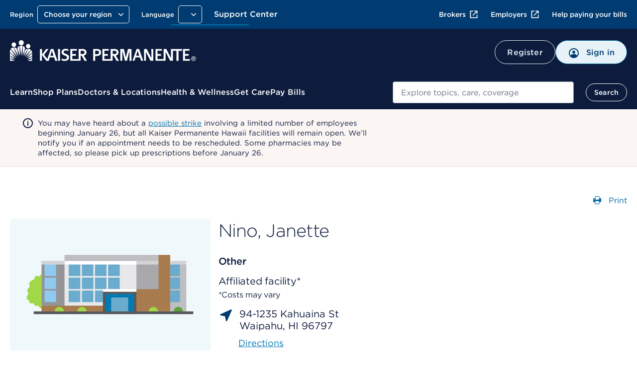

--- FILE ---
content_type: text/html;charset=utf-8
request_url: https://healthy.kaiserpermanente.org/hawaii/facilities/nino-janette-165079
body_size: 36061
content:


<!DOCTYPE HTML>



<html lang="en-US">

<head>






<meta charset="UTF-8"/>
<meta http-equiv="X-UA-Compatible" content="IE=edge, chrome=1"/>
<meta name="viewport" content="width=device-width, initial-scale=1.0"/>

<!-- Meta tags Override for SEO purposes-->


<title>Nino, Janette | Kaiser Permanente</title>
<meta name="description" content="See full profile of Nino, Janette, Waipahu, HI for phone number, hours, departments and services"/>
<script defer="defer" type="text/javascript" src="https://rum.hlx.page/.rum/@adobe/helix-rum-js@%5E2/dist/rum-standalone.js" data-routing="env=prod,tier=publish,ams=Kaiser Permanente (Walnut)"></script>
<link rel="canonical" href="https://healthy.kaiserpermanente.org/hawaii/facilities/nino-janette-165079"/>



<script type="text/javascript">
  const initMYCRedirect = () => {
    try {
      const isSignedOn = /isSignedOn=true/.test(document.cookie);
      if (isSignedOn) {
        const isMYCPilotUsr = /myChartPilotUser=true/.test(document.cookie);
        const mycURLDOM = document.querySelector("meta[name='myc:url']");
        const mycUrl = mycURLDOM?.getAttribute('content');
        console.log('[initMYCRedirect]: Checking cookie MYC ..');
        if (isMYCPilotUsr && mycUrl) {
          console.log('[initMYCRedirect]: Redirecting to MYC Page..');
          redirectToNewURL(mycUrl);
        }
      }
    } catch (err) {
      console.log('[initMYCRedirect]: Something went wrong initMYCRedirect', err);
    }
  }

  const redirectToNewURL = (destUrl) => {
    if (destUrl != window.location.href) {
      window.location.href = destUrl;
    }
  }
  initMYCRedirect();

</script>

<script type="application/json" id="page-properties">
   {"deferPL":false,"mappedParams":[]}
</script>


  <meta name="kp:region" content="Hawaii"/>

  <meta name="kp:publication-type" content="page"/>








<meta name="seo-properties"/>

<meta http-equiv="content-type" content="text/html; charset=UTF-8"/>


<meta http-equiv="x-dns-prefetch-control" content="on"/>
<link rel="dns-prefetch" href="https://assets.adobedtm.com"/>
<link rel="dns-prefetch" href="https://cdn.tt.omtrdc.net"/>
<link rel="dns-prefetch" href="https://kaiser.demdex.net"/>
<link rel="dns-prefetch" href="https://kaiser.tt.omtrdc.net"/>
<link rel="dns-prefetch" href="https://smetrics.kaiserpermanente.org"/>
<link rel="dns-prefetch" href="https://statse.webtrendslive.com"/>
<link rel="dns-prefetch" href="https://s.webtrends.com"/>








<meta property="og:locale" content="en_US"/>
<meta property="og:type" content="article"/>
<meta property="searchable" content="yes"/>
<meta property="twitter:card" content="summary"/>
<meta property="twitter:site" content="@kpthrive"/>
<meta name="google" content="nositelinkssearchbox"/>
<meta name="facebook-domain-verification" content="ur90fre4r3qqke1sgrepku7ou7bpfh"/>



<link rel="icon" href="/etc.clientlibs/settings/wcm/designs/kporg/kp-foundation/clientlib-modules/styleguide/resources/assets/images/favicon-16x16.png" type="image/x-icon"/>

<script type='application/ld+json'>
{
	"@context": "http://www.schema.org",
	"@type": "WebSite",
	"name": "Kaiser Permanente",
	"url": "https://healthy.kaiserpermanente.org",
  "sameAs": [
    "http://facebook.com/kpthrive",
    "http://twitter.com/kpthrive",
    "https: //www.youtube.com/user/kaiserpermanenteorg",
    "https: //www.pinterest.com/kpthrive",
    "https: //www.instagram.com/kpthrive"
  ]
}
</script>






<script>
    var targetPage = window.location.pathname;
    var targetHash = window.location.hash.replace('#', '');
    if (/^\/[^\/]*?\/secure\//i.test(targetPage) && !/isSignedOn=true/.test(document.cookie)) {
        var date = new Date();
        date.setHours(date.getHours() + 1)
        var options = ';domain=.kaiserpermanente.org; expires=' + date.toUTCString() + '; path=/';
        document.cookie = 'DSTargetPage=' + targetPage + options;
        document.cookie = 'DSTargetHash=' + targetHash + options;
        location.href = '/sign-on.html';
    }
</script>
<script>
    var jsonConfigs = {
        "global": JSON.parse("{\n  \x22googleMapsKey\x22: \x22AIzaSyDZlQemL\u002DMiyVQkK_KhQFu69l1l3yqQg8c\x22,\n  \x22userProfileFeature\x22: \x22all\x22,\n  \x22entitlementsApiUri\x22: \x22\/mycare\/v2.0\/entitlements\x22,\n  \x22apiKey\x22: \x22kprwd19696894446387888128\x22,\n  \x22myChartWebPivotEntitlements\x22: 298,\n  \x22autocompleteUrl\x22: \x22https:\/\/apims.kaiserpermanente.org\/kp\/care\/api\/sda\/kp\u002Dsearch\u002Dapi\/v1\/api\/kporg\/autocomplete\/v1\x22,\n  \x22auditServiceUrl\x22: \x22https:\/\/apims.kaiserpermanente.org\/kp\/mycare\/api\/kpd\/hermes_gate\/v1\/audit\x22,\n  \x22activityEndpoint\x22: \x22https:\/\/apims.kaiserpermanente.org\/kp\/mycare\/prompt\u002Dbff\/v1\/activity\x22,\n  \x22careUserApiUri\x22: \x22\/care\/v1.0\/user\x22,\n  \x22apipApiUrl\x22: \x22https:\/\/apip.kaiserpermanente.org\x22,\n  \x22genesysEnv\x22: \x22E2E\x22,\n  \x22promptBFFUrl\x22: \x22https:\/\/apims.kaiserpermanente.org\/kp\/mycare\/prompt\u002Dbff\/v1\/promptslist\x22,\n  \x22myChartPilotEntitlements\x22: 297,\n  \x22kpwaHomeUrl\x22: \x22https:\/\/wa\u002Dmember.kaiserpermanente.org\/home\/\x22,\n  \x22apiUrl\x22: \x22https:\/\/healthy.kaiserpermanente.org\x22,\n  \x22proxyApiUri\x22: \x22\/mycare\/v2.0\/proxyinformation\x22,\n  \x22dsDomainUrl\x22: \x22\x22,\n  \x22supportedBrowsers\x22: {\n    \x22required\x22: {\n      \x22e\x22: \u002D10,\n      \x22f\x22: \u002D10,\n      \x22o\x22: \u002D10,\n      \x22s\x22: \u002D10,\n      \x22c\x22: \u002D10\n    },\n    \x22insecure\x22: true,\n    \x22api\x22: 2021.06\n  },\n  \x22profileEndpoint\x22: \x22https:\/\/apims.kaiserpermanente.org\/kp\/mycare\/digital\u002Didentity\/di\u002Dbff\u002Dpnpuserprofile\/v2\/profile\x22,\n  \x22componentName\x22: \x22KP Foundation\x22,\n  \x22globalConsentEndpoint\x22: \x22https:\/\/apims.kaiserpermanente.org\/kp\/mycare\/prompt\u002Dbff\/v1\/consents{{CONSENT_ID}}\x22,\n  \x22profileUpdateEndpoint\x22: \x22https:\/\/apims.kaiserpermanente.org\/kp\/mycare\/prompt\u002Dbff\/v1\/promptinfo\x22,\n  \x22dsTargetApp\x22: \x22\x22,\n  \x22alertsBFFUrl\x22: \x22https:\/\/apims.kaiserpermanente.org\/kp\/mycare\/alertsbff\x22,\n  \x22removeTokenApi\x22: \x22https:\/\/apims.kaiserpermanente.org\/kp\/mycare\/api\/kpd\/siae\/vicapplication\/v1r\/token\x22,\n  \x22logoutUrl\x22: \x22\/health\/mycare\/logout.wpp\x22,\n  \x22regionSwitchBFFUrl\x22: \x22https:\/\/apims.kaiserpermanente.org\/kp\/mycare\/api\/kpd\/iam\/regionswitcher\u002Dservice\/v1\/switch\x22,\n  \x22craProxyCheckUrl\x22: \x22https:\/\/apims.kaiserpermanente.org\/kp\/mycare\/kpd\/id\u002Daffm\u002Dservice\/v1\/members\/relationships\/craproxycheck\x22,\n  \x22getSchedulingWorkflowDataApi\x22: \x22Scheduling\/GetSchedulingWorkflowData\x22,\n  \x22pharmacyEntitlementCode\x22: 840,\n  \x22configUrl\x22: \x22\/config\u002Djson\/kp\u002Dfoundation.json\x22,\n  \x22careGapsBFFpcpUrl\x22: \x22https:\/\/apims.kaiserpermanente.org\/kp\/mycare\/wppctbff\/v1\/patient\u002Dcare\u002Dteam\/general\x22,\n  \x22userComponentName\x22: \x22User Profile Component\x22,\n  \x22vucGetAdaSessionBFFUrl\x22: \x22https:\/\/apims.kaiserpermanente.org\/kp\/prod\/mycare\/appointment\u002Dcenter\/apptctr\u002Dcarerecommendation\u002Dsvc\/v1\/getAdaSession?esb\u002Denvlbl\\u003dPROD\x22,\n  \x22eppDocumentsEndpoint\x22: \x22https:\/\/apims.kaiserpermanente.org\/kp\/mycare\/digital\u002Didentity\/di\u002Dbff\u002Duserpreferences\/v2\/documents?envlbl\\u003dprod\x22,\n  \x22careGapsBFFserviceUrl\x22: \x22https:\/\/apims.kaiserpermanente.org\/kp\/mycare\/bhprvntcaregapsbff\/v1\/caregaps\x22,\n  \x22wrapperUrl\x22: \x22https:\/\/apims.kaiserpermanente.org\/kp\/mycare\/api\/kpd\/genesyschat\/v1\/chat\/ChatInbound\x22,\n  \x22botDirectLine\x22: \x22https:\/\/directline.botframework.com\/v3\/directline\/tokens\/refresh\x22,\n  \x22pmsProxyVersionId\x22: 2.2,\n  \x22dsEnvList\x22: \x22\x22,\n  \x22careGapsBFFappName\x22: \x22BH\x22,\n  \x22jsonHash\x22: \x22c6bad29fa85eaaf2a2d658a80b432604de86b757c2a7ce315a0d284661c0483f\x22,\n  \x22createProxyApiUri\x22: \x22\/mycare\/v2.0\/createproxyaccount\x22,\n  \x22proxyNoCacheApiUri\x22: \x22\/mycare\/v2.1\/proxyinformation\x22,\n  \x22getTokenApi\x22: \x22https:\/\/apims.kaiserpermanente.org\/kp\/mycare\/api\/kpd\/siae\/vicapplication\/v1r\/token\x22,\n  \x22eventNotificationApiUrl\x22: \x22\/v1\/event\u002Dnotification\/alerts?rxAlerts\\u003dON\x22,\n  \x22memberDataApiUri\x22: \x22\/mycare\/membership\/v1.0\/account\x22,\n  \x22keepAliveComponentName\x22: \x22Keep Alive Component\x22,\n  \x22api.keepalive.timeout\x22: 3000,\n  \x22promptBffConsumerKey\x22: \x22Z5OkZ8UDwKze2sARCiRVDiFmBAodrRmJ\x22,\n  \x22surveyUrl\x22: \x22https:\/\/apims.kaiserpermanente.org\/kp\/mycare\/api\/kpd\/siae\/vicapplication\/v1r\/survey\x22,\n  \x22myChartBackLink\x22: [\n    {\n      \x22key\x22: \x22mychartma\/home\x22,\n      \x22value\x22: \x22Welcome!\x22\n    },\n    {\n      \x22key\x22: \x22mychartma\/visits\x22,\n      \x22value\x22: \x22Appointments and Visits\x22\n    },\n    {\n      \x22key\x22: \x22mychartma\/visits\/visitdetails\x22,\n      \x22value\x22: \x22Appointment Details\x22\n    },\n    {\n      \x22key\x22: \x22mychartma\/healthadvisories\x22,\n      \x22value\x22: \x22Preventive Care\x22\n    },\n    {\n      \x22key\x22: \x22mychartma\/clinical\/careteam\x22,\n      \x22value\x22: \x22Care Team and Recent Providers\x22\n    },\n    {\n      \x22key\x22: \x22mychartma\/app\/communication\u002Dcenter\x22,\n      \x22value\x22: \x22Message Center\x22\n    },\n    {\n      \x22key\x22: \x22mychartma\/app\/self\u002Darrival\/result\x22,\n      \x22value\x22: \x22Almost done!\x22\n    }\n  ],\n  \x22myChartProxyUrl\x22: \x22https:\/\/apims.kaiserpermanente.org\/kp\/mycare\/api\/kpd\/mychart\/v1\/proxy\/target\x22,\n  \x22appName\x22: \x22AEM\x22,\n  \x22entitlementsComponentName\x22: \x22Entitlements Component\x22,\n  \x22hopeUserProfileApi\x22: \x22https:\/\/apims.kaiserpermanente.org\/kp\/mycare\/api\/kpd\/pznhope\/v1\/userProfile\x22,\n  \x22env\x22: \x22prod\x22,\n  \x22patientPhotoBFFConsumerKey\x22: \x22cGciGvA851vaBxzK6RINwbAeisUgsQ2S\x22,\n  \x22proxyComponentName\x22: \x22Proxy Component\x22,\n  \x22marketoHostUrl\x22: \x22go.kaiserpermanente.org\x22,\n  \x22mycareUserApiUri\x22: \x22\/mycare\/v1.0\/user\x22,\n  \x22clinicalEntitlementCode\x22: 242,\n  \x22craDxpLinkRocUrl\x22: \x22https:\/\/apims.kaiserpermanente.org\/kp\/mycare\/api\/kpd\/iam\/visiting\u002Dmember\u002Dservice\/v1\/dxplinkroc\x22,\n  \x22searchUtteranceApi\x22: \x22https:\/\/apims.kaiserpermanente.org\/kp\/mycare\/api\/kpd\/siae\/vicapplication\/v1r\/nlpCardNames?message\\u003d\x22,\n  \x22userNameApiUri\x22: \x22\/mycare\/v1.0\/username\x22,\n  \x22docTypeCategories\x22: {\n    \x22billing\x22: [\n      5,\n      31,\n      54\n    ],\n    \x22coverageBenefits\x22: [\n      2,\n      3,\n      7,\n      12,\n      13,\n      21,\n      25,\n      52\n    ],\n    \x22appointment\x22: [\n      101\n    ],\n    \x22pharmacy\x22: [\n      100\n    ],\n    \x22estimates\x22: []\n  },\n  \x22regionSwithWASUrl\x22: \x22https:\/\/wa\u002Dmember.kaiserpermanente.org\/home\/\x22,\n  \x22activeChatApiUrl\x22: \x22https:\/\/apims.kaiserpermanente.org\/kp\/mycare\/api\/kpd\/genesyschat\/v1\/chat\/activeChat\x22,\n  \x22docTypeList\x22: {\n    \x222\x22: {\n      \x22recommended\x22: true\n    },\n    \x223\x22: {\n      \x22recommended\x22: false\n    },\n    \x225\x22: {\n      \x22recommended\x22: false\n    },\n    \x227\x22: {\n      \x22recommended\x22: false\n    },\n    \x2212\x22: {\n      \x22recommended\x22: true\n    },\n    \x2213\x22: {\n      \x22recommended\x22: true\n    },\n    \x2221\x22: {\n      \x22recommended\x22: true\n    },\n    \x2225\x22: {\n      \x22recommended\x22: true\n    },\n    \x2231\x22: {\n      \x22recommended\x22: false\n    },\n    \x2252\x22: {\n      \x22recommended\x22: true\n    },\n    \x2254\x22: {\n      \x22recommended\x22: false\n    }\n  },\n  \x22uidlBFFUrl\x22: \x22https:\/\/apims.kaiserpermanente.org\/kp\/mycare\/api\/kpd\/uidatalayer\/v1\x22,\n  \x22patientPhotoBFFUrl\x22: \x22https:\/\/apims.kaiserpermanente.org\/kp\/prod\/mycare\/\/digital\u002Didentity\/di\u002Dbff\u002Dpnpuserprofile\/v2\/profile\/photo?esb\u002Denvlbl\\u003dPROD\x22,\n  \x22googleClientKey\x22: \x22gme\u002Dkaiserfoundation\x22\n}")
    };
    jsonConfigs.global.appName = "kp\u002Dfoundation";
    jsonConfigs.dsTargetApps = jsonConfigs.global.dsTargetApp;
    if(true) {
        jsonConfigs.feature = JSON.parse("{\n  \x22apiKey\x22: \x22kprwdfdl83184977525379497984\x22,\n  \x22clinicianSearch\x22: \x22https:\/\/apims.kaiserpermanente.org\/kp\/esb\u002Denvlbl\/prod\/care\/pnl\/doctorslocations\u002Dbff\/v2\/clinicians\/search\x22,\n  \x22jsonHash\x22: \x22240522f408d4bd12faca88f6522e65ca4dbf002aa1c8a1916bda68bbf0d7ee5\x22,\n  \x22envName\x22: \x22prod\x22\n}");
        jsonConfigs.feature.appName = "facility\u002Ddetails";
    };
</script>






    
<script src="/etc.clientlibs/settings/wcm/designs/kporg/ist-ui-data-layer-config/clientlib-modules/uidatalayer.ACSHASHa673686d745d881c5101ac37334affcc.js"></script>




    
<script src="/etc.clientlibs/clientlibs/granite/jquery.ACSHASH1fc733054ddb2e2fcd4a0f763671047b.js"></script>
<script src="/etc.clientlibs/settings/wcm/designs/kporg/kp-foundation/clientlib-modules/aem-granite.ACSHASH0c7e22f4650165f930083fe6c0a3e9ae.js"></script>




<script>
   jQuery.ajaxPrefilter( function( s ) {
    if ( s.crossDomain ){         
	s.contents.script = false;
    }
  });
</script>
<script type="text/javascript">
            (function() {
                window.ContextHub = window.ContextHub || {};

                /* setting paths */
                ContextHub.Paths = ContextHub.Paths || {};
                ContextHub.Paths.CONTEXTHUB_PATH = "/etc/cloudsettings/default/contexthub";
                ContextHub.Paths.RESOURCE_PATH = "\/content\/kporg\/en\/hawaii\/facilities\/_jcr_content\/contexthub";
                ContextHub.Paths.SEGMENTATION_PATH = "\/etc\/segmentation\/contexthub";
                ContextHub.Paths.CQ_CONTEXT_PATH = "";

                /* setting initial constants */
                ContextHub.Constants = ContextHub.Constants || {};
                ContextHub.Constants.ANONYMOUS_HOME = "/home/users/f/fYCauBjHIJ3GnjeSzcUd";
                ContextHub.Constants.MODE = "no-ui";
            }());
        </script><script src="/etc/cloudsettings/default/contexthub.kernel.js" type="text/javascript"></script>

<script type="text/javascript">
            if ( !window.CQ_Analytics ) {
                window.CQ_Analytics = {};
            }
            if ( !CQ_Analytics.TestTarget ) {
                CQ_Analytics.TestTarget = {};
            }
            CQ_Analytics.TestTarget.clientCode = 'kaiser';
            CQ_Analytics.TestTarget.currentPagePath = '\/content\/kporg\/en\/hawaii\/facilities';
        </script>
    <script src="/etc.clientlibs/cq/testandtarget/clientlibs/testandtarget/parameters.ACSHASHa16fffacb27c809cfa4be81fe0c78255.js"></script>
<script src="/etc.clientlibs/cq/personalization/clientlib/personalization/integrations/commons.ACSHASH1983805a11973fdc19ebbefa99e262c4.js"></script>
<script src="/etc.clientlibs/cq/testandtarget/clientlibs/testandtarget/atjs-integration.ACSHASHa22efedf7e7bfad40ecfe59978aed7e2.js"></script>





<meta data-patient-photo-enable="false"/>



    
<link rel="stylesheet" href="/etc.clientlibs/settings/wcm/designs/kporg/kp-foundation/clientlib-modules/styleguide.ACSHASH4c3c23178a5f83c6e83618222158a946.css" type="text/css">





    
<link rel="stylesheet" href="/etc.clientlibs/settings/wcm/designs/kporg/kp-foundation/clientlib-utilities/ds1-header.ACSHASH683307d8a6adff028bce31ce4f516f11.css" type="text/css">





    
<link rel="stylesheet" href="/etc.clientlibs/settings/wcm/designs/kporg/kp-foundation/clientlib-all.ACSHASH27572b4fc0ec0a0e105b7567a7d6d1fc.css" type="text/css">




    
<script src="/etc.clientlibs/settings/wcm/designs/kporg/kp-foundation/clientlib-external.ACSHASHee96b89866c36fdfbaa11319a130839b.js"></script>





    
<script src="/etc.clientlibs/settings/wcm/designs/kporg/kp-foundation/clientlib-all.ACSHASH843d00efd4ba5a89831af7a0b9452084.js"></script>








    
<link rel="stylesheet" href="/etc.clientlibs/settings/wcm/designs/kporg/facility-details/clientlib-all.ACSHASH5241d59b24b5bc58667104df3d787bed.css" type="text/css">







    
<script src="/etc.clientlibs/settings/wcm/designs/kporg/facility-details/clientlib-all.ACSHASH22368e2481cdf3fcb6085987897a6d7b.js"></script>







   
   


   
   





<script>

var digitalData = {

    page : {
            pageInfo : {
                pageName : "kporg:en:hawaii:facilities.nino-janette.165079"
            },
            category : {
                primaryCategory : "kporg",
                subCategory1 : "kporg:en",
                subCategory2 : "kporg:en:hawaii",
                subCategory3 : "kporg:en:hawaii:facilities",
                subCategory4 : "",
                subCategory5 : ""
            }
        },
        user : {
           profile : {
            },
            segment : {
            }
        },
        global : {
        	feature_name : "Facilities",
          guid : ""
        }
    }   
</script>



    
    
    <script src="//assets.adobedtm.com/dca8f73c45d4/b9ce7f4a7419/launch-327d8c2d999e.min.js" async></script>

</head>

<body class="kp-theme-ds1 sg-spacing" data-node-name="facilities" data-alert-disabled="false" data-resume-chat-banner-disabled="false" data-enterprise-chat-bubble-enabled="true">





    
        
        
        
        

<div class="kp-global-header-component screen-only" data-analytics-location="kp-global-header">
   		



<div id="proxy-error-placeholder-id" data-uri="/hawaii/system/messages/gem/1005.data.json"></div>

   	
      
      
	   	
         
         
            






<script src="/etc.clientlibs/settings/wcm/designs/kporg/autocomplete/clientlib.all.ACSHASH84816642e394a20b08a57064c7a376ad.js"></script>
<link rel="stylesheet" href="/etc.clientlibs/settings/wcm/designs/kporg/autocomplete/clientlib.all.ACSHASHd36099873a5a991fba53839c0178d625.css" type="text/css"/>

<header id="kp-header" class="kp-header non-authenticated universal exposed-search theme-nt-mobile-inky-blue" data-analytics-location="kp-header">
  <div class="kp-header__dim"></div>
  <div class="kp-header__top-header">
    <div class="kp-header__rows-container">
      <!-- Utility Links-->
          







<ul class="kp-header__util-links" data-analytics-location="utility-links" role="presentation">
    <!-- Region and language Pickers-->
    <li class="region-and-language-selector">
      <section class="provisional-header">
        
          <div>


<div class="region-picker-container region-dark-container" data-keep-params="true">
  
    
    
    
    
    <div class="drop-menu-pattern" data-menu-type="region-dark" data-select-label="selected">
        <div class="drop-menu">
            <label class="drop-menu-label">
                <span class="drop-menu-label-text">Region</span>
            </label>
            <button class="drop-menu-dropdown">
                <span class="drop-menu-button-text">Choose your region</span>
                <img class="drop-down-menu-chevron" src="/etc.clientlibs/settings/wcm/designs/kporg/kp-foundation/clientlib-modules/styleguide/resources/assets/icons/chevron-down-white.svg" alt="" width="20" height="20"/>
            </button>
            <ul class="drop-menu-list"></ul>
            <div class="drop-menu-data" style="display:none" data-selected="false" data-name="California - Northern " data-region-uri="/northern-california/facilities/nino-janette-165079" data-region-id="MRN" data-analytics-type="link" data-analytics-click="region:California - Northern " data-analytics-location="northern-california-facilities-nino-janette-165079"></div>
<div class="drop-menu-data" style="display:none" data-selected="false" data-name="California - Southern" data-region-uri="/southern-california/facilities/nino-janette-165079" data-region-id="SCA" data-analytics-type="link" data-analytics-click="region:California - Southern" data-analytics-location="southern-california-facilities-nino-janette-165079"></div>
<div class="drop-menu-data" style="display:none" data-selected="false" data-name="Colorado" data-region-uri="/colorado/facilities/nino-janette-165079" data-region-id="COL" data-analytics-type="link" data-analytics-click="region:Colorado" data-analytics-location="colorado-facilities-nino-janette-165079"></div>
<div class="drop-menu-data" style="display:none" data-selected="false" data-name="Georgia" data-region-uri="/georgia/facilities/nino-janette-165079" data-region-id="GGA" data-analytics-type="link" data-analytics-click="region:Georgia" data-analytics-location="georgia-facilities-nino-janette-165079"></div>
<div class="drop-menu-data" style="display:none" data-selected="true" data-name="Hawaii" data-region-uri="/hawaii/facilities/nino-janette-165079" data-region-id="HAW" data-analytics-type="link" data-analytics-click="region:Hawaii" data-analytics-location="hawaii-facilities-nino-janette-165079"></div>
<div class="drop-menu-data" style="display:none" data-selected="false" data-name="Maryland / Virginia / Washington, D.C." data-region-uri="/maryland-virginia-washington-dc/facilities/nino-janette-165079" data-region-id="MID" data-analytics-type="link" data-analytics-click="region:Maryland / Virginia / Washington, D.C." data-analytics-location="maryland-virginia-washington-dc-facilities-nino-janette-165079"></div>
<div class="drop-menu-data" style="display:none" data-selected="false" data-name="Oregon / SW Washington" data-region-uri="/oregon-washington/facilities/nino-janette-165079" data-region-id="KNW" data-analytics-type="link" data-analytics-click="region:Oregon / SW Washington" data-analytics-location="oregon-washington-facilities-nino-janette-165079"></div>
<div class="drop-menu-data" style="display:none" data-selected="false" data-name="Washington" data-region-uri="/washington/facilities/nino-janette-165079" data-region-id="WA" data-analytics-type="link" data-analytics-click="region:Washington" data-analytics-location="washington-facilities-nino-janette-165079"></div>

        </div>
    </div>

</div>
</div>
        
        <div>



<div class="language-picker-container">
    
  
  
  
  <div class="drop-menu-pattern" data-menu-type="language" data-select-label="selected">
      <div class="drop-menu">
        <label class="drop-menu-label">
          <span class="drop-menu-label-text">Language</span>
        </label>
        <button class="drop-menu-dropdown">
          <span class="drop-menu-button-text"></span>
          <img class="drop-down-menu-chevron" src="/etc.clientlibs/settings/wcm/designs/kporg/kp-foundation/clientlib-modules/styleguide/resources/assets/icons/chevron-down-white.svg" alt="" width="20" height="20"/>
        </button>
        <ul class="drop-menu-list"></ul>
        <div class="drop-menu-data" style="display:none" data-selected="true" data-name="English" data-language-path="https://healthy.kaiserpermanente.org/hawaii/facilities/nino-janette-165079" data-locale-cookie="en-US" data-language-picker="en" data-locale="en" data-analytics-type="link" data-analytics-click="language:English" data-analytics-location="hawaii-facilities-nino-janette-165079">
        </div>
<div class="drop-menu-data" style="display:none" data-selected="false" data-name="Español" data-language-path="https://espanol.kaiserpermanente.org/es/hawaii/facilities/nino-janette-165079" data-locale-cookie="es-US" data-language-picker="es" data-locale="es" data-analytics-type="link" data-analytics-click="language:Español" data-analytics-location="hawaii-facilities-nino-janette-165079">
        </div>
<div class="drop-menu-data" style="display:none" data-selected="false" data-name="Chinese" data-language-path="https://healthy.kaiserpermanente.org/zh/hawaii/facilities/nino-janette-165079" data-locale-cookie="zh-US" data-language-picker="zh" data-locale="zh" data-analytics-type="link" data-analytics-click="language:Chinese" data-analytics-location="zh-hawaii-facilities-nino-janette-165079">
        </div>
<div class="drop-menu-data" style="display:none" data-selected="false" data-name="Vietnamese" data-language-path="https://healthy.kaiserpermanente.org/vi/hawaii/facilities/nino-janette-165079" data-locale-cookie="vi-US" data-language-picker="vi" data-locale="vi" data-analytics-type="link" data-analytics-click="language:Vietnamese" data-analytics-location="vi-hawaii-facilities-nino-janette-165079">
        </div>

      </div>
  </div>

</div>
</div>
      </section>
      <!-- Region and language Pickers End-->
    </li>

    <!-- Support Center Utility Link-->
    

      
      
        
          <li id="support-logged-out-utility-link" style="display:none" class="kp-header__util-link--desktop"> 
            
    
   <a data-analytics-location="cta:Support Center" class="     " href="/hawaii/support#my-support" data-analytics-click="Support Center" data-analytics-type="link">
          
          
          Support Center
      </a>

          </li>
        
        
          <li id="support-logged-in-utility-link" style="display:none" class="kp-header__util-link--desktop"> 
            
    
   <a data-analytics-location="cta:Support Center" class="     " href="/secure/support" data-analytics-click="Support Center" rel="nofollow" data-analytics-type="link">
          
          
          Support Center
      </a>

          </li>
        
      
    
    <!-- Support Center Utility Link End-->

    <li class="kp-header__cross-site-nav-wrap">
      <!-- Cross-Site Navigation -->
      <nav aria-label="Additional resources">
              
      <ul class="kp-header__cross-site-nav">              
        <li>
          <a data-skip-ext-icon="true" href="https://account.kp.org/business/broker/broker-landing" target="_blank" title="Opens in a new window, external" data-analytics-type="link" data-analytics-click="Brokers" data-analytics-location="link:Brokers">
            Brokers<svg class="kp-header__cross-site-nav__icon" width="24" height="24" fill="currentColor" viewBox="0 0 24 24" aria-hidden="true">
              <use href="/etc.clientlibs/settings/wcm/designs/kporg/kp-foundation/clientlib-modules/styleguide/resources/assets/images/openinnewwindow-link-icon.svg#link-icon"></use>
            </svg>
          </a>
        </li>
                    
        <li>
          <a data-skip-ext-icon="true" href="https://business.kaiserpermanente.org" target="_blank" title="Opens in a new window, external" data-analytics-type="link" data-analytics-click="Employers" data-analytics-location="link:Employers">
            Employers<svg class="kp-header__cross-site-nav__icon" width="24" height="24" fill="currentColor" viewBox="0 0 24 24" aria-hidden="true">
              <use href="/etc.clientlibs/settings/wcm/designs/kporg/kp-foundation/clientlib-modules/styleguide/resources/assets/images/openinnewwindow-link-icon.svg#link-icon"></use>
            </svg>
          </a>
        </li>
                    
        <li>
          <a data-skip-ext-icon="true" href="/hawaii/help-paying-your-bill" data-analytics-type="link" data-analytics-click="Help paying your bills" data-analytics-location="link:Help paying your bills">
            Help paying your bills
          </a>
        </li>
      </ul>
            
      </nav>
      
      <!-- Cross-Site Navigation -->
    </li>    

    <!-- My account and area of care -->
    <li id="kp-header__utility_links" class="kp-header__signin-or-register-utility-links" style="display:none">
      <section class="provisional-header">
        
        <div>








<div class="account-picker-container">
    <div id="account_details" class="drop-menu-pattern" data-menu-type="account" data-select-label="selected">
        <div class="drop-menu">
            <label class="drop-menu-label">
                <span class="drop-menu-label-text"></span>
            </label>
            <button class="drop-menu-dropdown">
                <img class="drop-menu-button-img" src="/etc.clientlibs/settings/wcm/designs/kporg/kp-foundation/clientlib-modules/styleguide/resources/assets/icons/profilecircle.svg" aria-hidden="true" alt="" width="24" height="24"/>
                <span class="drop-menu-button-text">My Account</span>
                <img class="drop-down-menu-chevron" src="/etc.clientlibs/settings/wcm/designs/kporg/kp-foundation/clientlib-modules/styleguide/resources/assets/icons/chevron-down-white.svg" alt="" width="24" height="24"/>
            </button>
            <ul class="drop-menu-list"></ul>
            <div class="drop-menu-data" style="display:none" data-name="Profile &amp; Preferences" data-account-uri="/secure/profile" data-analytics-type="dropdown" data-analytics-click="Profile &amp; Preferences" data-analytics-location="kp-header"></div>
<div class="drop-menu-data" style="display:none" data-name="Act for a Family Member" data-account-uri="/secure/profile/act-for-a-family-member" data-analytics-type="dropdown" data-analytics-click="Act for a Family Member" data-analytics-location="kp-header"></div>
<div class="drop-menu-data" style="display:none" data-name="My Documents" data-account-uri="/secure/my-documents" data-analytics-type="dropdown" data-analytics-click="My Documents" data-analytics-location="kp-header"></div>
<div class="drop-menu-data" style="display:none" data-name="Support Center" data-account-uri="/secure/support" data-analytics-type="dropdown" data-analytics-click="Support Center" data-analytics-location="kp-header"></div>
<div class="drop-menu-data" style="display:none" data-name="Sign out" data-account-uri="/health/mycare/logout.wpp" data-icon="/content/dam/kporg/header-ds2/icons/arrow_right_start.svg" data-icon-alt="Sign out" data-analytics-type="dropdown" data-analytics-click="Sign out" data-analytics-location="kp-header"></div>

        </div>
    </div>
</div>
</div>
      </section>
    </li>
    <!-- My account and area of care End -->
  </ul>

      <!-- Utility Links End-->

      <!-- Branding Mobile -->
          





<!-- Branding Mobile -->
<div class="kp-header__branding-mobile">
    <div class="primary screen-only">
        
          
            <a href="/hawaii" id="accessCareMobile" data-analytics-type="image" data-analytics-click="kp-logo" data-analytics-location="kp-header-logo" data-skip-ext-icon="true">
               <img class="logo-icon" data-analytics-type="image" data-analytics-click="kp-logo" data-analytics-location="kp-header-logo" width="150" height="40" alt="Kaiser Permanente logo" src="/etc.clientlibs/settings/wcm/designs/kporg/kp-foundation/clientlib-modules/styleguide/resources/images/kp-logo-stacked-white.svg"/>
            </a>
          
    </div>
</div>
<!-- Branding Mobile -->

<!-- Mobile Buttons -->

    <div class="kp-header__mobile-buttons">
        
            <a href="/consumer-sign-on" class="mobile-signin-button mobile-header-button" data-analytics-location="cta:Sign in" data-analytics-type="link" data-analytics-click="Sign in" id="mobile-signon-id">
                <span class="icon">
                <img src="/etc.clientlibs/settings/wcm/designs/kporg/kp-foundation/clientlib-modules/styleguide/resources/assets/icons/profilecircle.svg" aria-hidden="true" alt="" width="24" height="24" data-analytics-location="cta:Sign in" data-analytics-type="link" data-analytics-click="Sign in"/>
                </span>
                <span class="signin-btn-text" id="signin-btn-text-id" data-analytics-location="cta:Sign in" data-analytics-type="link" data-analytics-click="Sign in">Sign in
                </span>
            </a>
        
        
            <button class="mobile-header-button btn-pushdown-trigger" aria-labelledby="menu-btn-text-id-0" data-analytics-location="mobile-menu-button">
                <span class="screenreader-only" id="navigation-menu-text-1"></span>
                <span class="icon">
                <img src="/etc.clientlibs/settings/wcm/designs/kporg/kp-foundation/clientlib-modules/styleguide/resources/assets/icons/menu.svg" alt="" width="24" height="24"/>
                </span>
                <span class="icon__close hidden">
                    <img src="/etc.clientlibs/settings/wcm/designs/kporg/kp-foundation/clientlib-modules/styleguide/resources/assets/icons/close-small.svg" alt="" width="24" height="24"/>
                </span>
                <span class="menu-btn-text" id="menu-btn-text-id-0" aria-hidden="true">Menu</span>
            </button>
        
    </div>


<!-- Mobile Buttons(end)-->

      <!-- Branding Mobile End-->
    </div>
  </div>

  <div id="search-device-position" style="display:none"></div>
  <div id="search-device-position-megamenu" style="display:none"></div>

  <!-- Navigation Outer Container-->
  <div class="kp-header-global-menu pushdown-nav" id="kp-header-global-menu">
    <div class="kp-header-global-menu__navigation-outer-container">
      <span class="screenreader-only device-only">Beginning of navigation menu</span>

	<!-- Branding -->
	 
	  
		  <div id="header-logged-out-midbar" style="display:none">






<!-- Middle Bar -->
<div class="kp-header__middle-bar">
    <!-- Branding -->
    <div class="kp-header__branding">
      <div class="primary screen-only">
        
        
          <a href="/hawaii" id="accessCare" data-analytics-type="image" data-analytics-click="kp-logo" data-analytics-location="kp-header-logo" data-skip-ext-icon="true">
              <img class="logo-long" data-analytics-type="image" data-analytics-click="kp-logo" data-analytics-location="kp-header-logo" width="374" height="42" alt="Kaiser Permanente logo" src="/etc.clientlibs/settings/wcm/designs/kporg/kp-foundation/clientlib-modules/styleguide/resources/images/kp-logo-horizontal-white.svg"/>
          </a>
        
      </div>
    </div>
    <!-- /Branding -->
    <!-- Account CTAs -->
     
      <div class="kp-header__account-ctas">
        <a class="button -inverted -dark -register" href="/register" data-analytics-type="link" data-analytics-location="cta:Register" data-analytics-click="Register">
          Register
        </a>
        <a class="button -dark -sign-in" href="/consumer-sign-on" data-analytics-location="cta:Sign in" data-analytics-type="link" data-analytics-click="Sign in">
          <img class="drop-menu-button-img" src="/etc.clientlibs/settings/wcm/designs/kporg/kp-foundation/clientlib-modules/styleguide/resources/assets/icons/profilecircle.svg" alt="" width="24" height="24" data-analytics-location="cta:Sign in" data-analytics-type="link" data-analytics-click="Sign in"/>
          <span data-analytics-location="cta:Sign in" data-analytics-type="link" data-analytics-click="Sign in">Sign in
          </span>
        </a>
      </div>
    
    
    <!-- /Account CTAs -->
</div>
<!-- /Middle Bar --></div>
		  <div id="header-logged-in-midbar" style="display:none" class="kp-header__middle-bar">
		      





<!-- Branding -->
<div class="kp-header__branding">
  <div class="primary screen-only">
      
      
          <a href="/hawaii" id="accessCareDesktop" data-analytics-type="image" data-analytics-click="kp-logo" data-analytics-location="kp-header-logo" data-skip-ext-icon="true">
              <img class="logo-long" data-analytics-type="image" data-analytics-click="kp-logo" data-analytics-location="kp-header-logo" width="374" height="42" alt="Kaiser Permanente logo" src="/etc.clientlibs/settings/wcm/designs/kporg/kp-foundation/clientlib-modules/styleguide/resources/images/kp-logo-horizontal-white.svg"/>
          </a>
      
  </div>
</div>
<!-- /Branding -->
 <!-- Account CTAs -->
 
  <!-- /Account CTAs -->

		      
			      <div id="autocomplete-search-secure" class="exposed-search-secure">




<!-- Authenticated Search Desktop -->											
<div class="kp-header__authenticated-search-desktop">
    <div class="swap-position" data-device-position="search-device-position-megamenu">
      <!-- Autocomplete search pattern -->
        <div id="autocomplete-exposed-search-secure" class="autocomplete-search -ds2 -exposed-search" data-recommended-links="true" data-recommended-links-url="" data-recommended-links-announcement="displaying recommended links" data-recommended-links-tracking="Recommended Links" data-search-suggestions="true" data-search-suggestions-url="" data-search-suggestions-announcement="displaying search suggestions" data-search-suggestions-tracking="Suggested Queries" data-reset-announcement="no recommendations or suggestions" data-input-width="" data-analytics-location="kp-header-search button" data-analytics-click="search" data-analytics-type="button">
            <form class="autocomplete-search__form" autocomplete="off" autocorrect="off" autocapitalize="off" spellcheck="false" method="get" onsubmit="return false" action="/hawaii/facilities/">
                <div class="autocomplete-search__top-bar">
                <div class="autocomplete-search__combobox clear-input-field">
                    <label class="autocomplete-search__label screenreader-only">Search</label>
                    <div class="autocomplete-search__input__container">
                    <input role="combobox" class="autocomplete-search__input clear-input-textbox" type="text" placeholder="Explore topics, care, coverage" aria-expanded="false"/>
                    <button class="clear-input-button" aria-label="Clear this search field" type="button"><img class="-close-icon" src="/etc.clientlibs/settings/wcm/designs/kporg/kp-foundation/clientlib-modules/styleguide/resources/assets/icons/cancelcircle.svg" alt="" width="24" height="24"/></button>
                    </div>
                </div>
                <div class="container--ds2">
                    <fieldset class="autocomplete-search__listbox -hidden"></fieldset>
                </div>
                <div class="search-button-container">
                    <button class="autocomplete-search__submit button" type="submit" data-analytics-click="search-button" data-analytics-location="Header Autocomplete Search" data-analytics-type="button">
                        Search
                    </button>
                </div>
                </div>
            </form>
        </div>
        <!-- Autocomplete search end-->
    </div>
</div>
<!-- /Authenticated Search Desktop -->
</div>
		      
	      </div>
	  
      <!-- Branding(end) -->

      <!-- Bottom Bar -->
      <div class="kp-header__bottom-bar">
      <div class="kp-header-global-menu__inner">
        <span class="screenreader-only" id="megamenu-cth" aria-hidden="true">Contextual Menu</span>
        <div id="nav-device-position-authenticated"></div>
        <div class="kp-header-global-menu__container">
          <div class="kp-header-global-menu__mobile-buttons">
            <div class="kp-header-global-menu__mobile-buttons__inner">
            </div>
          </div>
        </div>

        <!-- Navigation Tray -->
        
        
          
          
              <div id="header-logged-in-top-nav" style="display:none">





<!-- Navigation Tray -->
<div class="kp-header-global-menu__navigation-container navigation-tray-pattern">

    <div class="kp-header-global-menu__icon-item">
        <span class="icon">
            <img src="/etc.clientlibs/settings/wcm/designs/kporg/kp-foundation/clientlib-modules/styleguide/resources/assets/icons/profilecircle.svg" aria-hidden="true" alt="User Account icon"/>
        </span>
        <div class="kp-header-global-menu__menu-item__link" id="myaccount-list">My Account</div>
    </div>

    <div class="account-list">
        <ul class="kp-header-global-menu__my-account-list" aria-labelledby="myaccount-list">
            
                <li class="kp-header-global-menu__menu-item ">
                    <a data-analytics-location="cta:0" class="hyperlink  kp-header-global-menu__menu-item__link" href="/secure/profile" data-analytics-click="/content/kporg/en/national/secure/profile" data-analytics-type="hyperlink">
                        Profile &amp; Preferences
                    </a>
                </li>
            
                <li class="kp-header-global-menu__menu-item ">
                    <a data-analytics-location="cta:1" class="hyperlink  kp-header-global-menu__menu-item__link" href="/secure/profile/act-for-a-family-member" data-analytics-click="/secure/profile/act-for-a-family-member" data-analytics-type="hyperlink">
                        Act for a Family Member
                    </a>
                </li>
            
                <li class="kp-header-global-menu__menu-item ">
                    <a data-analytics-location="cta:2" class="hyperlink  kp-header-global-menu__menu-item__link" href="/secure/my-documents" data-analytics-click="/content/kporg/en/national/secure/my-documents" data-analytics-type="hyperlink">
                        My Documents
                    </a>
                </li>
            

            <li class="kp-header-global-menu__menu-item">
                <a href="/health/mycare/logout.wpp" class="kp-header-global-menu__menu-item__link sign-out-link">
                    <img src="/etc.clientlibs/settings/wcm/designs/kporg/kp-foundation/clientlib-modules/styleguide/resources/assets/icons/sign-out.svg" aria-hidden="true" alt="Sign Out icon"/>
                    Sign out
                </a>
            </li>

            <hr aria-hidden="true"/>
        </ul>
    </div>

    <div class="peripheral-content device-only">
        <section class="provisional-header">
            <!--MOBILE here -->
            
            



<div class="language-picker-container">
    
  
  
  
  <div class="drop-menu-pattern" data-menu-type="language" data-select-label="selected">
      <div class="drop-menu">
        <label class="drop-menu-label">
          <span class="drop-menu-label-text">Language</span>
        </label>
        <button class="drop-menu-dropdown">
          <span class="drop-menu-button-text"></span>
          <img class="drop-down-menu-chevron" src="/etc.clientlibs/settings/wcm/designs/kporg/kp-foundation/clientlib-modules/styleguide/resources/assets/icons/chevron-down-white.svg" alt="" width="20" height="20"/>
        </button>
        <ul class="drop-menu-list"></ul>
        <div class="drop-menu-data" style="display:none" data-selected="true" data-name="English" data-language-path="https://healthy.kaiserpermanente.org/hawaii/facilities/nino-janette-165079" data-locale-cookie="en-US" data-language-picker="en" data-locale="en" data-analytics-type="link" data-analytics-click="language:English" data-analytics-location="hawaii-facilities-nino-janette-165079">
        </div>
<div class="drop-menu-data" style="display:none" data-selected="false" data-name="Español" data-language-path="https://espanol.kaiserpermanente.org/es/hawaii/facilities/nino-janette-165079" data-locale-cookie="es-US" data-language-picker="es" data-locale="es" data-analytics-type="link" data-analytics-click="language:Español" data-analytics-location="hawaii-facilities-nino-janette-165079">
        </div>
<div class="drop-menu-data" style="display:none" data-selected="false" data-name="Chinese" data-language-path="https://healthy.kaiserpermanente.org/zh/hawaii/facilities/nino-janette-165079" data-locale-cookie="zh-US" data-language-picker="zh" data-locale="zh" data-analytics-type="link" data-analytics-click="language:Chinese" data-analytics-location="zh-hawaii-facilities-nino-janette-165079">
        </div>
<div class="drop-menu-data" style="display:none" data-selected="false" data-name="Vietnamese" data-language-path="https://healthy.kaiserpermanente.org/vi/hawaii/facilities/nino-janette-165079" data-locale-cookie="vi-US" data-language-picker="vi" data-locale="vi" data-analytics-type="link" data-analytics-click="language:Vietnamese" data-analytics-location="vi-hawaii-facilities-nino-janette-165079">
        </div>

      </div>
  </div>

</div>

        </section>
    </div>

    <div id="logged_in_topnav-0" class="swap-position" data-device-position="nav-device-position-authenticated">
        <nav aria-label="My Healthcare menu">
            
                <ul class="kp-header-global-menu__primary-links-list unstyled-list">
                    
                        
                        <li class="kp-header-global-menu__menu-item ">
                            
                                <a data-analytics-location="cta:0" class="hyperlink  kp-header-global-menu__menu-item__link" href="/hawaii/secure/inner-door" data-analytics-click="Home" data-analytics-type="hyperlink" onclick="captureParentMenu()" parent-link-name="Home" id="nav-1-menu-item-link-0">
                                    Home
                                </a>
                            

                            
                        </li>
                        
                    
                        
                        <li class="kp-header-global-menu__menu-item ">
                            

                            
                                <a href="javascript:void(0);" class="kp-header-global-menu__menu-item__link" data-analytics-location="kp-header-primary nav" data-analytics-click="Benefits" data-analytics-type="link" parent-link-name="Benefits">
                                    Benefits
                                    <img class="kp-header-global-menu__menu-item__icon-device" src="/etc.clientlibs/settings/wcm/designs/kporg/kp-foundation/clientlib-modules/styleguide/resources/assets/icons/megamenu-icon-chevron-right-blue.svg" alt="" width="32" height="32" aria-hidden="true"/>
                                    <span class="kp-header-global-menu__menu-item__icon-desktop-wrap">
                                        <img class="kp-header-global-menu__menu-item__icon-desktop" src="/etc.clientlibs/settings/wcm/designs/kporg/kp-foundation/clientlib-modules/styleguide/resources/assets/icons/megamenu-icon-chevron-down-white.svg" alt="" width="12" height="12" aria-hidden="true"/>
                                    </span>
                                </a>
                                
                                    
                                    


<!-- MyChart Megamenu -->

<!-- /MyChart Megamenu -->

<!-- Megamenu -->

  <div class="megamenu-wrap" id="benefits-id">
    <div class="megamenu">
      <div class="megamenu__content">
        <div class="megamenu__utility-bar">
          <button class="megamenu__back-button" type="button">
            <svg class="megamenu__back-icon" aria-hidden="true" focusable="false" width="24" height="24" viewBox="0 0 24 24" fill="none" xmlns="http://www.w3.org/2000/svg">
              <use href="/etc.clientlibs/settings/wcm/designs/kporg/kp-foundation/clientlib-modules/styleguide/resources/assets/icons/megamenu-icon-chervon-left.svg#svg-chevron-left" xlink:href="/etc.clientlibs/settings/wcm/designs/kporg/kp-foundation/clientlib-modules/styleguide/resources/assets/icons/megamenu-icon-chervon-left.svg#svg-chevron-left">
              </use>
            </svg>
            <span>Back</span>
          </button>
        </div>
        <button class="megamenu__close-button" type="button">
          <img class="megamenu__close-icon" src="/etc.clientlibs/settings/wcm/designs/kporg/kp-foundation/clientlib-modules/styleguide/resources/assets/icons/megamenu-icon-close.svg" alt="" width="30" height="30"/>
          <span class="screenreader-only">Close</span>
        </button>
        <div class="megamenu__header-wrap">
          <div class="megamenu__header-content">
            <h2 class="megamenu__header h1">
              <!--img class="megamenu__title-icon" src="/etc.clientlibs/settings/wcm/designs/kporg/kp-foundation/clientlib-modules/styleguide/resources/assets/icons/megamenu-icon-benefits.svg" alt="" width="48" height="48" aria-hidden="true"-->
              
              <img class="megamenu__title-icon" alt="Benefits icon" aria-hidden="true" src="/content/dam/kporg/final/graphics/icons/illustrative/systems-illustrative.svg"/>
              <span class="megamenu__title">Benefits
                <span class="megamenu__for-person"><span></span> <span id="mm_userName"></span></span>
              </span>
            </h2>
            <div class="megamenu__subheader">
              <p>Review benefits covered under your plan, get cost estimates, and track medical expenses.</p>

              
                <a href="/hawaii/secure/benefits" id="subheader-/content/kporg/en/hawaii/secure/benefits" onclick="captureParentMenu()" target="_self" class="megamenu__subheader-link" data-analytics-location="kp-header-meganav-primary cta" data-analytics-click="Benefits cta" data-analytics-type="link">Get started at Benefits &amp; Coverage</a>
              
            </div>
          </div>
          <div class="loading-indicator" id="megamenu-loading" style="display: none;">
            <div class="loading-indicator__spinner -xlarge"></div>
          </div>
        </div>

        <div class="megamenu__body">
          
          
            
              <div class="megamenu__column">
                <h3 class="megamenu__column-header">Benefits &amp; coverage</h3>
                <ul class="megamenu__column-list">
                  <li>
                    <a id="benefits-linksmegamenucol1-startsso-ping" href="https://fsso-ebiz.kaiserpermanente.org/idp/startSSO.ping?PartnerSpId=HarringtonHealth&TARGET=https://kpclaimservices.com/spoe?tpaTarget=benefitsAndElig&sp=HarringtonHealth" onclick="captureParentMenu()" data-analytics-location="kp-header-meganav-secondary link" data-analytics-click="Benefits - View Benefit summary" data-analytics-type="link" target="_blank" class="external-link" title="Opens in a new window, external">View Benefit summary<span class="link-icon-wrapper">﻿<svg class="kp-external-link-icon" viewBox="0 0 24 24"><use href="/etc.clientlibs/settings/wcm/designs/kporg/kp-foundation/clientlib-modules/styleguide/resources/images/open-in-new-window-external-embeddable.svg#svg-external-link-icon"></use></svg></span></a>
                  </li>
                
                  <li>
                    <a id="benefits-linksmegamenucol1-benefit-summary" href="/secure/benefits/benefit-summary" target="_self" onclick="captureParentMenu()" data-analytics-location="kp-header-meganav-secondary link" data-analytics-click="Benefits - View Benefit summary" data-analytics-type="link">View Benefit summary</a>
                  </li>
                
                  <li>
                    <a id="benefits-linksmegamenucol1-startsso-ping1" href="https://fsso-ebiz.kaiserpermanente.org/idp/startSSO.ping?PartnerSpId=HarringtonHealth&TARGET=https://kpclaimservices.com/spoe?tpaTarget=benefitsAndElig&sp=HarringtonHealth" onclick="captureParentMenu()" data-analytics-location="kp-header-meganav-secondary link" data-analytics-click="Benefits - Track the progress of your plan" data-analytics-type="link" target="_blank" class="external-link" title="Opens in a new window, external">Track the progress of your plan<span class="link-icon-wrapper">﻿<svg class="kp-external-link-icon" viewBox="0 0 24 24"><use href="/etc.clientlibs/settings/wcm/designs/kporg/kp-foundation/clientlib-modules/styleguide/resources/images/open-in-new-window-external-embeddable.svg#svg-external-link-icon"></use></svg></span></a>
                  </li>
                
                  <li>
                    <a id="benefits-linksmegamenucol1-benefits" href="/secure/benefits" target="_self" onclick="captureParentMenu()" data-analytics-location="kp-header-meganav-secondary link" data-analytics-click="Benefits - Track the progress of your plan" data-analytics-type="link">Track the progress of your plan</a>
                  </li>
                
                  <li>
                    <a id="benefits-linksmegamenucol1-act-for-a-family-member" href="/secure/profile/act-for-a-family-member" target="_self" onclick="captureParentMenu()" data-analytics-location="kp-header-meganav-secondary link" data-analytics-click="Benefits - Act for a family member" data-analytics-type="link">Act for a family member</a>
                  </li>
                </ul>
              </div>
            
              <div class="megamenu__column">
                <h3 class="megamenu__column-header">Cost estimates</h3>
                <ul class="megamenu__column-list">
                  <li>
                    <a id="benefits-linksmegamenucol2-startsso-ping4" href="https://fsso-ebiz.kaiserpermanente.org/idp/startSSO.ping?PartnerSpId=www.thconsumeradvantage.com:kp.org.prod2&TARGET=https://www.thconsumeradvantage.com/mda/librarian/PFActionId/mda.KaiserLoginSSO?SITEID=kporgMRF" onclick="captureParentMenu()" data-analytics-location="kp-header-meganav-secondary link" data-analytics-click="Benefits - Get medical cost estimates" data-analytics-type="link" target="_blank" class="external-link" title="Opens in a new window, external">Get medical cost estimates<span class="link-icon-wrapper">﻿<svg class="kp-external-link-icon" viewBox="0 0 24 24"><use href="/etc.clientlibs/settings/wcm/designs/kporg/kp-foundation/clientlib-modules/styleguide/resources/images/open-in-new-window-external-embeddable.svg#svg-external-link-icon"></use></svg></span></a>
                  </li>
                
                  <li>
                    <a id="benefits-linksmegamenucol2-startsso-ping1" href="https://fsso-ebiz.kaiserpermanente.org/idp/startSSO.ping?PartnerSpId=https://www.okta.com/saml2/service-provider/spyjxsqtdvqheluvdaxs&TARGET=https://www.medimpact.com/sso-relay?pid=sso" onclick="captureParentMenu()" data-analytics-location="kp-header-meganav-secondary link" data-analytics-click="Benefits - Get drug cost estimates" data-analytics-type="link" target="_blank" class="external-link" title="Opens in a new window, external">Get drug cost estimates<span class="link-icon-wrapper">﻿<svg class="kp-external-link-icon" viewBox="0 0 24 24"><use href="/etc.clientlibs/settings/wcm/designs/kporg/kp-foundation/clientlib-modules/styleguide/resources/images/open-in-new-window-external-embeddable.svg#svg-external-link-icon"></use></svg></span></a>
                  </li>
                
                  <li>
                    <a id="benefits-linksmegamenucol2-startsso-ping2" href="https://fsso-ebiz.kaiserpermanente.org/idp/startSSO.ping?PartnerSpId=uhg.prod.orx&TARGET=https://www.optumrx.com/sso/kaiser/login.html?DeepLink=drugPrice" onclick="captureParentMenu()" data-analytics-location="kp-header-meganav-secondary link" data-analytics-click="Benefits - Get drug cost estimates" data-analytics-type="link" target="_blank" class="external-link" title="Opens in a new window, external">Get drug cost estimates<span class="link-icon-wrapper">﻿<svg class="kp-external-link-icon" viewBox="0 0 24 24"><use href="/etc.clientlibs/settings/wcm/designs/kporg/kp-foundation/clientlib-modules/styleguide/resources/images/open-in-new-window-external-embeddable.svg#svg-external-link-icon"></use></svg></span></a>
                  </li>
                
                  <li>
                    <a id="benefits-linksmegamenucol2-startsso-ping3" href="https://fsso-ebiz.kaiserpermanente.org/idp/startSSO.ping?PartnerSpId=uhg.prod.orx&TARGET=https://www.optumrx.com/sso/kaiser/login.html?DeepLink=drugPrice" onclick="captureParentMenu()" data-analytics-location="kp-header-meganav-secondary link" data-analytics-click="Benefits - Get drug cost estimates" data-analytics-type="link" target="_blank" class="external-link" title="Opens in a new window, external">Get drug cost estimates<span class="link-icon-wrapper">﻿<svg class="kp-external-link-icon" viewBox="0 0 24 24"><use href="/etc.clientlibs/settings/wcm/designs/kporg/kp-foundation/clientlib-modules/styleguide/resources/images/open-in-new-window-external-embeddable.svg#svg-external-link-icon"></use></svg></span></a>
                  </li>
                </ul>
              </div>
            
              <div class="megamenu__column">
                <h3 class="megamenu__column-header">Need help with benefits?</h3>
                <ul class="megamenu__column-list">
                  <li>
                    <a id="benefits-linksmegamenucol3-order-id-replacement" href="/secure/coverage-costs/order-id-replacement" target="_self" onclick="captureParentMenu()" data-analytics-location="kp-header-meganav-secondary link" data-analytics-click="Benefits - Order a member ID card" data-analytics-type="link">Order a member ID card</a>
                  </li>
                
                  <li>
                    <a id="benefits-linksmegamenucol3-startsso-ping" href="https://fsso-ebiz.kaiserpermanente.org/idp/startSSO.ping?PartnerSpId=HarringtonHealth&TARGET=https://kpclaimservices.com/spoe?tpaTarget=orderIdCard&sp=HarringtonHealth" onclick="captureParentMenu()" data-analytics-location="kp-header-meganav-secondary link" data-analytics-click="Benefits - Order a member ID card" data-analytics-type="link" target="_blank" class="external-link" title="Opens in a new window, external">Order a member ID card<span class="link-icon-wrapper">﻿<svg class="kp-external-link-icon" viewBox="0 0 24 24"><use href="/etc.clientlibs/settings/wcm/designs/kporg/kp-foundation/clientlib-modules/styleguide/resources/images/open-in-new-window-external-embeddable.svg#svg-external-link-icon"></use></svg></span></a>
                  </li>
                
                  <li>
                    <a id="benefits-linksmegamenucol3-help" href="/secure/coverage-costs/help" target="_self" onclick="captureParentMenu()" data-analytics-location="kp-header-meganav-secondary link" data-analytics-click="Benefits - Help with benefits &amp; coverage" data-analytics-type="link">Help with benefits &amp; coverage</a>
                  </li>
                </ul>
              </div>
            
          
        </div>
      </div>
    </div>
  </div>

<!-- /Megamenu -->
<script type="text/javascript">  
  if (typeof (APF) !== 'undefined') {
    APF.on("pageready", onMegaMenuLoad);
  } else {
    document.addEventListener('DOMContentLoaded', onMegaMenuLoad);
  }

  function captureParentMenu() {
    try {
      if (this.event.target) {
        let parentActiveMegaMenu = document.getElementById(this.event.target.id).closest(".kp-header-global-menu__menu-item").querySelector("a").getAttribute("parent-link-name");
        localStorage.setItem('parentActiveMegaMenu', parentActiveMegaMenu);
        localStorage.setItem('isMMLinkClicked', true);
      }
    } catch (e) {
      console.error("captureParentMenu error occured ...", e);
    }
  }

  function onMegaMenuLoad() {
    try {
      let isMMLinkClicked = localStorage.getItem('isMMLinkClicked');

      // TODO: Move this to kp-environment-config
      const mmPrimaryLinks = {
        'benefits': { en: 'Benefits', es: 'Beneficios' },
        'appointments': { en: 'Appointments & Care', es: 'Citas y atención' },
        'get-care': { en: 'Get Care', es: 'Obtener atención' },
        'messages': { en: 'Messages', es: 'Mensajes' },
        'medical-record': { en: 'Records', es: 'Registros' },
        'pharmacy': { en: 'Medications', es: 'Medicamentos' },
        'billing': { en: 'Billings', es: 'Facturas' },
        'health-wellness': { en: 'Health & Wellness', es: 'Salud y bienestar' },
        'learn': { en: 'Learn', es: 'Infórmese' },
        'shop-plans': { en: 'Shop Plans', es: 'Compare planes' },
        'doctors-locations': { en: 'Doctors & Locations', es: 'Médicos y centros' },
        'health-wellness': { en: 'Health & Wellness', es: 'Salud y bienestar' },
        'billpay': { en: 'Pay Bills', es: 'Facturación y ayuda con los pagos' },
      }
      if (!isMMLinkClicked) {
        const language = getCookie('kpLanguage');
        Object.entries(mmPrimaryLinks).forEach((mmKey, mmValue) => {
          if (window.location.href.includes(mmKey)) {
            if (language == 'en-US') {
              localStorage.setItem('parentActiveMegaMenu', mmValue.en);
            }
            else {
              localStorage.setItem('parentActiveMegaMenu', mmValue.es);
            }
          }
        });
      }
      localStorage.setItem('isMMLinkClicked', false);
    } catch (e) {
      console.error("onMegaMenuLoad error occured ...", e);
    }
  }
  function getCookie(cookieName) {
    let cookie = {};
    document.cookie.split(';').forEach(function (el) {
        let [key, value] = el.split('=');
        cookie[key.trim()] = value;
    })
    return cookie[cookieName];
}
</script>
                                
                            
                        </li>
                        
                    
                        
                        <li class="kp-header-global-menu__menu-item ">
                            

                            
                                <a href="javascript:void(0);" class="kp-header-global-menu__menu-item__link" data-analytics-location="kp-header-primary nav" data-analytics-click="Appointments &amp; Care" data-analytics-type="link" parent-link-name="Appointments &amp; Care">
                                    Appointments &amp; Care
                                    <img class="kp-header-global-menu__menu-item__icon-device" src="/etc.clientlibs/settings/wcm/designs/kporg/kp-foundation/clientlib-modules/styleguide/resources/assets/icons/megamenu-icon-chevron-right-blue.svg" alt="" width="32" height="32" aria-hidden="true"/>
                                    <span class="kp-header-global-menu__menu-item__icon-desktop-wrap">
                                        <img class="kp-header-global-menu__menu-item__icon-desktop" src="/etc.clientlibs/settings/wcm/designs/kporg/kp-foundation/clientlib-modules/styleguide/resources/assets/icons/megamenu-icon-chevron-down-white.svg" alt="" width="12" height="12" aria-hidden="true"/>
                                    </span>
                                </a>
                                
                                    
                                    


<!-- MyChart Megamenu -->

<!-- /MyChart Megamenu -->

<!-- Megamenu -->

  <div class="megamenu-wrap" id="get-care-id">
    <div class="megamenu">
      <div class="megamenu__content">
        <div class="megamenu__utility-bar">
          <button class="megamenu__back-button" type="button">
            <svg class="megamenu__back-icon" aria-hidden="true" focusable="false" width="24" height="24" viewBox="0 0 24 24" fill="none" xmlns="http://www.w3.org/2000/svg">
              <use href="/etc.clientlibs/settings/wcm/designs/kporg/kp-foundation/clientlib-modules/styleguide/resources/assets/icons/megamenu-icon-chervon-left.svg#svg-chevron-left" xlink:href="/etc.clientlibs/settings/wcm/designs/kporg/kp-foundation/clientlib-modules/styleguide/resources/assets/icons/megamenu-icon-chervon-left.svg#svg-chevron-left">
              </use>
            </svg>
            <span>Back</span>
          </button>
        </div>
        <button class="megamenu__close-button" type="button">
          <img class="megamenu__close-icon" src="/etc.clientlibs/settings/wcm/designs/kporg/kp-foundation/clientlib-modules/styleguide/resources/assets/icons/megamenu-icon-close.svg" alt="" width="30" height="30"/>
          <span class="screenreader-only">Close</span>
        </button>
        <div class="megamenu__header-wrap">
          <div class="megamenu__header-content">
            <h2 class="megamenu__header h1">
              <!--img class="megamenu__title-icon" src="/etc.clientlibs/settings/wcm/designs/kporg/kp-foundation/clientlib-modules/styleguide/resources/assets/icons/megamenu-icon-benefits.svg" alt="" width="48" height="48" aria-hidden="true"-->
              
              <img class="megamenu__title-icon" alt="Get care icon" aria-hidden="true" src="/content/dam/kporg/final/graphics/icons/illustrative/doctor-male-illustrative.svg"/>
              <span class="megamenu__title">Appointments &amp; Care
                <span class="megamenu__for-person"><span></span> <span id="mm_userName"></span></span>
              </span>
            </h2>
            <div class="megamenu__subheader">
              <p>Find the care you need, from 24/7 advice to on-demand or scheduled visits.</p>

              
                <a href="/hawaii/get-care" id="subheader-/content/kporg/en/hawaii/get-care" onclick="captureParentMenu()" target="_self" class="megamenu__subheader-link" data-analytics-location="kp-header-meganav-primary cta" data-analytics-click="Appointments &amp; Care cta" data-analytics-type="link">Get started at Get Care</a>
              
            </div>
          </div>
          <div class="loading-indicator" id="megamenu-loading" style="display: none;">
            <div class="loading-indicator__spinner -xlarge"></div>
          </div>
        </div>

        <div class="megamenu__body">
          
          
            
              <div class="megamenu__column">
                <h3 class="megamenu__column-header">Appointments</h3>
                <ul class="megamenu__column-list">
                  <li>
                    <a id="get-care-linksmegamenucol1-appointments" href="/secure/appointments" target="_self" onclick="captureParentMenu()" data-analytics-location="kp-header-meganav-secondary link" data-analytics-click="Appointments &amp; Care - Schedule an appointment" data-analytics-type="link">Schedule an appointment</a>
                  </li>
                
                  <li>
                    <a id="get-care-linksmegamenucol1-appointments1" href="/secure/appointments" target="_self" onclick="captureParentMenu()" data-analytics-location="kp-header-meganav-secondary link" data-analytics-click="Appointments &amp; Care - Schedule an appointment" data-analytics-type="link">Schedule an appointment</a>
                  </li>
                
                  <li>
                    <a id="get-care-linksmegamenucol1-appointments2" href="/secure/appointments" target="_self" onclick="captureParentMenu()" data-analytics-location="kp-header-meganav-secondary link" data-analytics-click="Appointments &amp; Care - View upcoming appointments" data-analytics-type="link">View upcoming appointments</a>
                  </li>
                
                  <li>
                    <a id="get-care-linksmegamenucol1-questionnaires" href="/secure/medical-record/questionnaires" target="_self" onclick="captureParentMenu()" data-analytics-location="kp-header-meganav-secondary link" data-analytics-click="Appointments &amp; Care - Complete pre-visit questionnaires" data-analytics-type="link">Complete pre-visit questionnaires</a>
                  </li>
                </ul>
              </div>
            
              <div class="megamenu__column">
                <h3 class="megamenu__column-header">Care options</h3>
                <ul class="megamenu__column-list">
                  <li>
                    <a id="get-care-linksmegamenucol2-evisits" href="/secure/appointments/evisits" target="_self" onclick="captureParentMenu()" data-analytics-location="kp-header-meganav-secondary link" data-analytics-click="Appointments &amp; Care - Start an e-visit" data-analytics-type="link">Start an e-visit</a>
                  </li>
                
                  <li>
                    <a id="get-care-linksmegamenucol2-chat-welcome" href="javascript:void(window.open(%27/secure/click-to-chat/chat.welcome%27,%27_clp%27,%27top=500,left=1000,width=500,height=700%27));" target="_self" onclick="captureParentMenu()" data-analytics-location="kp-header-meganav-secondary link" data-analytics-click="Appointments &amp; Care - Chat with KP" data-analytics-type="link">Chat with KP</a>
                  </li>
                
                  <li>
                    <a id="get-care-linksmegamenucol2-care-selection" href="/secure/appointments/on-demand-care/care-selection" target="_self" onclick="captureParentMenu()" data-analytics-location="kp-header-meganav-secondary link" data-analytics-click="Appointments &amp; Care - Get care now" data-analytics-type="link">Get care now</a>
                  </li>
                
                  <li>
                    <a id="get-care-linksmegamenucol2-services" href="/health-wellness/mental-health/services" target="_self" onclick="captureParentMenu()" data-analytics-location="kp-header-meganav-secondary link" data-analytics-click="Appointments &amp; Care - Find mental health services" data-analytics-type="link">Find mental health services</a>
                  </li>
                </ul>
              </div>
            
              <div class="megamenu__column">
                <h3 class="megamenu__column-header">Doctors &amp; locations</h3>
                <ul class="megamenu__column-list">
                  <li>
                    <a id="get-care-linksmegamenucol3-doctors-locations" href="/hawaii/doctors-locations" target="_self" onclick="captureParentMenu()" data-analytics-location="kp-header-meganav-secondary link" data-analytics-click="Appointments &amp; Care - Search all doctors &amp; locations" data-analytics-type="link">Search all doctors &amp; locations</a>
                  </li>
                
                  <li>
                    <a id="get-care-linksmegamenucol3-doctors-locations3" href="/doctors-locations#/facility-results?services_label=Urgent%20Care" target="_self" onclick="captureParentMenu()" data-analytics-location="kp-header-meganav-secondary link" data-analytics-click="Appointments &amp; Care - Find urgent care" data-analytics-type="link">Find urgent care</a>
                  </li>
                
                  <li>
                    <a id="get-care-linksmegamenucol3-doctors-locations4" href="/doctors-locations#/facility-results?services_label=Emergency%20Services" target="_self" onclick="captureParentMenu()" data-analytics-location="kp-header-meganav-secondary link" data-analytics-click="Appointments &amp; Care - Find emergency care" data-analytics-type="link">Find emergency care</a>
                  </li>
                </ul>
              </div>
            
              <div class="megamenu__column">
                <h3 class="megamenu__column-header">Care while traveling</h3>
                <ul class="megamenu__column-list">
                  <li>
                    <a id="get-care-linksmegamenucol4-traveling" href="/hawaii/secure/get-care/care-while-traveling" target="_self" onclick="captureParentMenu()" data-analytics-location="kp-header-meganav-secondary link" data-analytics-click="Appointments &amp; Care - Learn about care while traveling" data-analytics-type="link">Learn about care while traveling</a>
                  </li>
                
                  <li>
                    <a id="get-care-linksmegamenucol4-instant-mrn" href="/hawaii/secure/instant-mrn#/start" target="_self" onclick="captureParentMenu()" data-analytics-location="kp-header-meganav-secondary link" data-analytics-click="Appointments &amp; Care - Add regions of care to accounts" data-analytics-type="link">Add regions of care to accounts</a>
                  </li>
                </ul>
              </div>
            
              <div class="megamenu__column">
                <h3 class="megamenu__column-header">Need help getting care?</h3>
                <ul class="megamenu__column-list">
                  <li>
                    <a id="get-care-linksmegamenucol5-tel:+1-800-611-1811" href="tel:+1-800-611-1811" target="_self" onclick="captureParentMenu()" data-analytics-location="kp-header-meganav-secondary link" data-analytics-click="Appointments &amp; Care - Call for advice (1-800-611-1811)" data-analytics-type="link">Call for advice (1-800-611-1811)</a>
                  </li>
                
                  <li>
                    <a id="get-care-linksmegamenucol5-tel:711" href="tel:711" target="_self" onclick="captureParentMenu()" data-analytics-location="kp-header-meganav-secondary link" data-analytics-click="Appointments &amp; Care - Call for advice (TTY: 711)" data-analytics-type="link">Call for advice (TTY: 711)</a>
                  </li>
                
                  <li>
                    <a id="get-care-linksmegamenucol5-help" href="/secure/appointments/help" target="_self" onclick="captureParentMenu()" data-analytics-location="kp-header-meganav-secondary link" data-analytics-click="Appointments &amp; Care - Help with appointments" data-analytics-type="link">Help with appointments</a>
                  </li>
                
                  <li>
                    <a id="get-care-linksmegamenucol5-help1" href="/secure/appointments/e-visits/help" target="_self" onclick="captureParentMenu()" data-analytics-location="kp-header-meganav-secondary link" data-analytics-click="Appointments &amp; Care - Help with e-visits" data-analytics-type="link">Help with e-visits</a>
                  </li>
                
                  <li>
                    <a id="get-care-linksmegamenucol5-help-finding-doctors-locations" href="/doctors-locations/help-finding-doctors-locations" target="_self" onclick="captureParentMenu()" data-analytics-location="kp-header-meganav-secondary link" data-analytics-click="Appointments &amp; Care - Help finding doctors &amp; locations" data-analytics-type="link">Help finding doctors &amp; locations</a>
                  </li>
                </ul>
              </div>
            
          
        </div>
      </div>
    </div>
  </div>

<!-- /Megamenu -->
<script type="text/javascript">  
  if (typeof (APF) !== 'undefined') {
    APF.on("pageready", onMegaMenuLoad);
  } else {
    document.addEventListener('DOMContentLoaded', onMegaMenuLoad);
  }

  function captureParentMenu() {
    try {
      if (this.event.target) {
        let parentActiveMegaMenu = document.getElementById(this.event.target.id).closest(".kp-header-global-menu__menu-item").querySelector("a").getAttribute("parent-link-name");
        localStorage.setItem('parentActiveMegaMenu', parentActiveMegaMenu);
        localStorage.setItem('isMMLinkClicked', true);
      }
    } catch (e) {
      console.error("captureParentMenu error occured ...", e);
    }
  }

  function onMegaMenuLoad() {
    try {
      let isMMLinkClicked = localStorage.getItem('isMMLinkClicked');

      // TODO: Move this to kp-environment-config
      const mmPrimaryLinks = {
        'benefits': { en: 'Benefits', es: 'Beneficios' },
        'appointments': { en: 'Appointments & Care', es: 'Citas y atención' },
        'get-care': { en: 'Get Care', es: 'Obtener atención' },
        'messages': { en: 'Messages', es: 'Mensajes' },
        'medical-record': { en: 'Records', es: 'Registros' },
        'pharmacy': { en: 'Medications', es: 'Medicamentos' },
        'billing': { en: 'Billings', es: 'Facturas' },
        'health-wellness': { en: 'Health & Wellness', es: 'Salud y bienestar' },
        'learn': { en: 'Learn', es: 'Infórmese' },
        'shop-plans': { en: 'Shop Plans', es: 'Compare planes' },
        'doctors-locations': { en: 'Doctors & Locations', es: 'Médicos y centros' },
        'health-wellness': { en: 'Health & Wellness', es: 'Salud y bienestar' },
        'billpay': { en: 'Pay Bills', es: 'Facturación y ayuda con los pagos' },
      }
      if (!isMMLinkClicked) {
        const language = getCookie('kpLanguage');
        Object.entries(mmPrimaryLinks).forEach((mmKey, mmValue) => {
          if (window.location.href.includes(mmKey)) {
            if (language == 'en-US') {
              localStorage.setItem('parentActiveMegaMenu', mmValue.en);
            }
            else {
              localStorage.setItem('parentActiveMegaMenu', mmValue.es);
            }
          }
        });
      }
      localStorage.setItem('isMMLinkClicked', false);
    } catch (e) {
      console.error("onMegaMenuLoad error occured ...", e);
    }
  }
  function getCookie(cookieName) {
    let cookie = {};
    document.cookie.split(';').forEach(function (el) {
        let [key, value] = el.split('=');
        cookie[key.trim()] = value;
    })
    return cookie[cookieName];
}
</script>
                                
                            
                        </li>
                        
                    
                        
                        <li class="kp-header-global-menu__menu-item ">
                            
                                <a data-analytics-location="cta:3" class="hyperlink  kp-header-global-menu__menu-item__link" href="/hawaii/secure/messages" data-analytics-click="Messages" data-analytics-type="hyperlink" onclick="captureParentMenu()" parent-link-name="Messages" id="nav-1-menu-item-link-3">
                                    Messages
                                </a>
                            

                            
                        </li>
                        
                    
                        
                        <li class="kp-header-global-menu__menu-item ">
                            

                            
                                <a href="javascript:void(0);" class="kp-header-global-menu__menu-item__link" data-analytics-location="kp-header-primary nav" data-analytics-click="Records" data-analytics-type="link" parent-link-name="Records">
                                    Records
                                    <img class="kp-header-global-menu__menu-item__icon-device" src="/etc.clientlibs/settings/wcm/designs/kporg/kp-foundation/clientlib-modules/styleguide/resources/assets/icons/megamenu-icon-chevron-right-blue.svg" alt="" width="32" height="32" aria-hidden="true"/>
                                    <span class="kp-header-global-menu__menu-item__icon-desktop-wrap">
                                        <img class="kp-header-global-menu__menu-item__icon-desktop" src="/etc.clientlibs/settings/wcm/designs/kporg/kp-foundation/clientlib-modules/styleguide/resources/assets/icons/megamenu-icon-chevron-down-white.svg" alt="" width="12" height="12" aria-hidden="true"/>
                                    </span>
                                </a>
                                
                                    
                                    


<!-- MyChart Megamenu -->

<!-- /MyChart Megamenu -->

<!-- Megamenu -->

  <div class="megamenu-wrap" id="records-id">
    <div class="megamenu">
      <div class="megamenu__content">
        <div class="megamenu__utility-bar">
          <button class="megamenu__back-button" type="button">
            <svg class="megamenu__back-icon" aria-hidden="true" focusable="false" width="24" height="24" viewBox="0 0 24 24" fill="none" xmlns="http://www.w3.org/2000/svg">
              <use href="/etc.clientlibs/settings/wcm/designs/kporg/kp-foundation/clientlib-modules/styleguide/resources/assets/icons/megamenu-icon-chervon-left.svg#svg-chevron-left" xlink:href="/etc.clientlibs/settings/wcm/designs/kporg/kp-foundation/clientlib-modules/styleguide/resources/assets/icons/megamenu-icon-chervon-left.svg#svg-chevron-left">
              </use>
            </svg>
            <span>Back</span>
          </button>
        </div>
        <button class="megamenu__close-button" type="button">
          <img class="megamenu__close-icon" src="/etc.clientlibs/settings/wcm/designs/kporg/kp-foundation/clientlib-modules/styleguide/resources/assets/icons/megamenu-icon-close.svg" alt="" width="30" height="30"/>
          <span class="screenreader-only">Close</span>
        </button>
        <div class="megamenu__header-wrap">
          <div class="megamenu__header-content">
            <h2 class="megamenu__header h1">
              <!--img class="megamenu__title-icon" src="/etc.clientlibs/settings/wcm/designs/kporg/kp-foundation/clientlib-modules/styleguide/resources/assets/icons/megamenu-icon-benefits.svg" alt="" width="48" height="48" aria-hidden="true"-->
              
              <img class="megamenu__title-icon" alt="Records Icon" aria-hidden="true" src="/content/dam/kporg/final/graphics/icons/illustrative/membership-id-illustrative.svg"/>
              <span class="megamenu__title">Records
                <span class="megamenu__for-person"><span></span> <span id="mm_userName"></span></span>
              </span>
            </h2>
            <div class="megamenu__subheader">
              <p>Track test results and vaccines or review After Visit and health summaries.</p>

              
                <a href="/hawaii/secure/medical-record" id="subheader-/content/kporg/en/hawaii/secure/medical-record" onclick="captureParentMenu()" target="_self" class="megamenu__subheader-link" data-analytics-location="kp-header-meganav-primary cta" data-analytics-click="Records cta" data-analytics-type="link">Get started at Medical Records</a>
              
            </div>
          </div>
          <div class="loading-indicator" id="megamenu-loading" style="display: none;">
            <div class="loading-indicator__spinner -xlarge"></div>
          </div>
        </div>

        <div class="megamenu__body">
          
          
            
              <div class="megamenu__column">
                <h3 class="megamenu__column-header">Frequently used records</h3>
                <ul class="megamenu__column-list">
                  <li>
                    <a id="records-linksmegamenucol1-test-results" href="/secure/medical-record/test-results" target="_self" onclick="captureParentMenu()" data-analytics-location="kp-header-meganav-secondary link" data-analytics-click="Records - Test results" data-analytics-type="link">Test results</a>
                  </li>
                
                  <li>
                    <a id="records-linksmegamenucol1-upcoming-tests-procedures" href="/secure/medical-record/upcoming-tests-procedures" target="_self" onclick="captureParentMenu()" data-analytics-location="kp-header-meganav-secondary link" data-analytics-click="Records - Upcoming tests &amp; procedures" data-analytics-type="link">Upcoming tests &amp; procedures</a>
                  </li>
                
                  <li>
                    <a id="records-linksmegamenucol1-past-visit-information" href="/secure/medical-record/past-visit-information" target="_self" onclick="captureParentMenu()" data-analytics-location="kp-header-meganav-secondary link" data-analytics-click="Records - Past visit information" data-analytics-type="link">Past visit information</a>
                  </li>
                
                  <li>
                    <a id="records-linksmegamenucol1-letters" href="/secure/medical-record/letters" target="_self" onclick="captureParentMenu()" data-analytics-location="kp-header-meganav-secondary link" data-analytics-click="Records - Letters" data-analytics-type="link">Letters</a>
                  </li>
                
                  <li>
                    <a id="records-linksmegamenucol1-questionnaires" href="/secure/medical-record/questionnaires" target="_self" onclick="captureParentMenu()" data-analytics-location="kp-header-meganav-secondary link" data-analytics-click="Records - Questionnaires" data-analytics-type="link">Questionnaires</a>
                  </li>
                
                  <li>
                    <a id="records-linksmegamenucol1-vision-prescriptions" href="/secure/medical-record/vision-prescriptions" target="_self" onclick="captureParentMenu()" data-analytics-location="kp-header-meganav-secondary link" data-analytics-click="Records - Eyewear prescriptions" data-analytics-type="link">Eyewear prescriptions</a>
                  </li>
                
                  <li>
                    <a id="records-linksmegamenucol1-plan-of-care" href="/secure/medical-record/plan-of-care" target="_self" onclick="captureParentMenu()" data-analytics-location="kp-header-meganav-secondary link" data-analytics-click="Records - Plan of care" data-analytics-type="link">Plan of care</a>
                  </li>
                
                  <li>
                    <a id="records-linksmegamenucol1-immunizations" href="/secure/medical-record/immunizations" target="_self" onclick="captureParentMenu()" data-analytics-location="kp-header-meganav-secondary link" data-analytics-click="Records - Immunizations" data-analytics-type="link">Immunizations</a>
                  </li>
                
                  <li>
                    <a id="records-linksmegamenucol1-personal-action-plan" href="/secure/health-wellness/personal-action-plan" target="_self" onclick="captureParentMenu()" data-analytics-location="kp-header-meganav-secondary link" data-analytics-click="Records - Personal Action Plan" data-analytics-type="link">Personal Action Plan</a>
                  </li>
                </ul>
              </div>
            
              <div class="megamenu__column">
                <h3 class="megamenu__column-header">Other records</h3>
                <ul class="megamenu__column-list">
                  <li>
                    <a id="records-linksmegamenucol2-allergies" href="/secure/medical-record/allergies" target="_self" onclick="captureParentMenu()" data-analytics-location="kp-header-meganav-secondary link" data-analytics-click="Records - Allergies" data-analytics-type="link">Allergies</a>
                  </li>
                
                  <li>
                    <a id="records-linksmegamenucol2-covid-19-status" href="/secure/medical-record/covid-19-status" target="_self" onclick="captureParentMenu()" data-analytics-location="kp-header-meganav-secondary link" data-analytics-click="Records - COVID-19 status" data-analytics-type="link">COVID-19 status</a>
                  </li>
                
                  <li>
                    <a id="records-linksmegamenucol2-growth-charts" href="/secure/medical-record/growth-charts" target="_self" onclick="captureParentMenu()" data-analytics-location="kp-header-meganav-secondary link" data-analytics-click="Records - Growth charts" data-analytics-type="link">Growth charts</a>
                  </li>
                
                  <li>
                    <a id="records-linksmegamenucol2-my-health-stats" href="/secure/medical-record/my-health-stats" target="_self" onclick="captureParentMenu()" data-analytics-location="kp-header-meganav-secondary link" data-analytics-click="Records - Health stats" data-analytics-type="link">Health stats</a>
                  </li>
                
                  <li>
                    <a id="records-linksmegamenucol2-health-summary" href="/secure/medical-record/health-summary" target="_self" onclick="captureParentMenu()" data-analytics-location="kp-header-meganav-secondary link" data-analytics-click="Records - Healthy Summary" data-analytics-type="link">Healthy Summary</a>
                  </li>
                
                  <li>
                    <a id="records-linksmegamenucol2-track-my-health" href="/secure/medical-record/track-my-health" target="_self" onclick="captureParentMenu()" data-analytics-location="kp-header-meganav-secondary link" data-analytics-click="Records - Health trackers" data-analytics-type="link">Health trackers</a>
                  </li>
                
                  <li>
                    <a id="records-linksmegamenucol2-ongoing-conditions" href="/secure/medical-record/ongoing-conditions" target="_self" onclick="captureParentMenu()" data-analytics-location="kp-header-meganav-secondary link" data-analytics-click="Records - Ongoing health conditions" data-analytics-type="link">Ongoing health conditions</a>
                  </li>
                
                  <li>
                    <a id="records-linksmegamenucol2-wallet-card" href="/secure/medical-record/wallet-card" target="_self" onclick="captureParentMenu()" data-analytics-location="kp-header-meganav-secondary link" data-analytics-click="Records - Wallet card" data-analytics-type="link">Wallet card</a>
                  </li>
                </ul>
              </div>
            
              <div class="megamenu__column">
                <h3 class="megamenu__column-header">Managing your records</h3>
                <ul class="megamenu__column-list">
                  <li>
                    <a id="records-linksmegamenucol3-medical-requests1" href="/support/medical-requests" target="_self" onclick="captureParentMenu()" data-analytics-location="kp-header-meganav-secondary link" data-analytics-click="Records - Request records, forms, &amp; certifications" data-analytics-type="link">Request records, forms, &amp; certifications</a>
                  </li>
                
                  <li>
                    <a id="records-linksmegamenucol3-forms" href="/support/forms#authorizationinformationandforms" target="_self" onclick="captureParentMenu()" data-analytics-location="kp-header-meganav-secondary link" data-analytics-click="Records - Release health information" data-analytics-type="link">Release health information</a>
                  </li>
                
                  <li>
                    <a id="records-linksmegamenucol3-health-record-access-update" href="/support/health-record-access-update" target="_self" onclick="captureParentMenu()" data-analytics-location="kp-header-meganav-secondary link" data-analytics-click="Records - Update health record access" data-analytics-type="link">Update health record access</a>
                  </li>
                
                  <li>
                    <a id="records-linksmegamenucol3-viewed-by" href="/secure/medical-record/viewed-by" target="_self" onclick="captureParentMenu()" data-analytics-location="kp-header-meganav-secondary link" data-analytics-click="Records - See who accessed a health history" data-analytics-type="link">See who accessed a health history</a>
                  </li>
                
                  <li>
                    <a id="records-linksmegamenucol3-my-documents" href="/secure/my-documents" target="_self" onclick="captureParentMenu()" data-analytics-location="kp-header-meganav-secondary link" data-analytics-click="Records - Review My Documents" data-analytics-type="link">Review My Documents</a>
                  </li>
                
                  <li>
                    <a id="records-linksmegamenucol3-request-medical-info1" href="/secure/request-medical-info#/viewrecords" target="_self" onclick="captureParentMenu()" data-analytics-location="kp-header-meganav-secondary link" data-analytics-click="Records - View your medical record requests" data-analytics-type="link">View your medical record requests</a>
                  </li>
                </ul>
              </div>
            
              <div class="megamenu__column">
                <h3 class="megamenu__column-header">Need help with records &amp; forms?</h3>
                <ul class="megamenu__column-list">
                  <li>
                    <a id="records-linksmegamenucol4-medical-requests1" href="/support/medical-requests#releaseofinformationunitlocations" target="_self" onclick="captureParentMenu()" data-analytics-location="kp-header-meganav-secondary link" data-analytics-click="Records - Contact Release of Information" data-analytics-type="link">Contact Release of Information</a>
                  </li>
                </ul>
              </div>
            
          
        </div>
      </div>
    </div>
  </div>

<!-- /Megamenu -->
<script type="text/javascript">  
  if (typeof (APF) !== 'undefined') {
    APF.on("pageready", onMegaMenuLoad);
  } else {
    document.addEventListener('DOMContentLoaded', onMegaMenuLoad);
  }

  function captureParentMenu() {
    try {
      if (this.event.target) {
        let parentActiveMegaMenu = document.getElementById(this.event.target.id).closest(".kp-header-global-menu__menu-item").querySelector("a").getAttribute("parent-link-name");
        localStorage.setItem('parentActiveMegaMenu', parentActiveMegaMenu);
        localStorage.setItem('isMMLinkClicked', true);
      }
    } catch (e) {
      console.error("captureParentMenu error occured ...", e);
    }
  }

  function onMegaMenuLoad() {
    try {
      let isMMLinkClicked = localStorage.getItem('isMMLinkClicked');

      // TODO: Move this to kp-environment-config
      const mmPrimaryLinks = {
        'benefits': { en: 'Benefits', es: 'Beneficios' },
        'appointments': { en: 'Appointments & Care', es: 'Citas y atención' },
        'get-care': { en: 'Get Care', es: 'Obtener atención' },
        'messages': { en: 'Messages', es: 'Mensajes' },
        'medical-record': { en: 'Records', es: 'Registros' },
        'pharmacy': { en: 'Medications', es: 'Medicamentos' },
        'billing': { en: 'Billings', es: 'Facturas' },
        'health-wellness': { en: 'Health & Wellness', es: 'Salud y bienestar' },
        'learn': { en: 'Learn', es: 'Infórmese' },
        'shop-plans': { en: 'Shop Plans', es: 'Compare planes' },
        'doctors-locations': { en: 'Doctors & Locations', es: 'Médicos y centros' },
        'health-wellness': { en: 'Health & Wellness', es: 'Salud y bienestar' },
        'billpay': { en: 'Pay Bills', es: 'Facturación y ayuda con los pagos' },
      }
      if (!isMMLinkClicked) {
        const language = getCookie('kpLanguage');
        Object.entries(mmPrimaryLinks).forEach((mmKey, mmValue) => {
          if (window.location.href.includes(mmKey)) {
            if (language == 'en-US') {
              localStorage.setItem('parentActiveMegaMenu', mmValue.en);
            }
            else {
              localStorage.setItem('parentActiveMegaMenu', mmValue.es);
            }
          }
        });
      }
      localStorage.setItem('isMMLinkClicked', false);
    } catch (e) {
      console.error("onMegaMenuLoad error occured ...", e);
    }
  }
  function getCookie(cookieName) {
    let cookie = {};
    document.cookie.split(';').forEach(function (el) {
        let [key, value] = el.split('=');
        cookie[key.trim()] = value;
    })
    return cookie[cookieName];
}
</script>
                                
                            
                        </li>
                        
                    
                        
                        <li class="kp-header-global-menu__menu-item ">
                            

                            
                                <a href="javascript:void(0);" class="kp-header-global-menu__menu-item__link" data-analytics-location="kp-header-primary nav" data-analytics-click="Pharmacy" data-analytics-type="link" parent-link-name="Pharmacy">
                                    Pharmacy
                                    <img class="kp-header-global-menu__menu-item__icon-device" src="/etc.clientlibs/settings/wcm/designs/kporg/kp-foundation/clientlib-modules/styleguide/resources/assets/icons/megamenu-icon-chevron-right-blue.svg" alt="" width="32" height="32" aria-hidden="true"/>
                                    <span class="kp-header-global-menu__menu-item__icon-desktop-wrap">
                                        <img class="kp-header-global-menu__menu-item__icon-desktop" src="/etc.clientlibs/settings/wcm/designs/kporg/kp-foundation/clientlib-modules/styleguide/resources/assets/icons/megamenu-icon-chevron-down-white.svg" alt="" width="12" height="12" aria-hidden="true"/>
                                    </span>
                                </a>
                                
                                    
                                    


<!-- MyChart Megamenu -->

<!-- /MyChart Megamenu -->

<!-- Megamenu -->

  <div class="megamenu-wrap" id="pharmacy-id">
    <div class="megamenu">
      <div class="megamenu__content">
        <div class="megamenu__utility-bar">
          <button class="megamenu__back-button" type="button">
            <svg class="megamenu__back-icon" aria-hidden="true" focusable="false" width="24" height="24" viewBox="0 0 24 24" fill="none" xmlns="http://www.w3.org/2000/svg">
              <use href="/etc.clientlibs/settings/wcm/designs/kporg/kp-foundation/clientlib-modules/styleguide/resources/assets/icons/megamenu-icon-chervon-left.svg#svg-chevron-left" xlink:href="/etc.clientlibs/settings/wcm/designs/kporg/kp-foundation/clientlib-modules/styleguide/resources/assets/icons/megamenu-icon-chervon-left.svg#svg-chevron-left">
              </use>
            </svg>
            <span>Back</span>
          </button>
        </div>
        <button class="megamenu__close-button" type="button">
          <img class="megamenu__close-icon" src="/etc.clientlibs/settings/wcm/designs/kporg/kp-foundation/clientlib-modules/styleguide/resources/assets/icons/megamenu-icon-close.svg" alt="" width="30" height="30"/>
          <span class="screenreader-only">Close</span>
        </button>
        <div class="megamenu__header-wrap">
          <div class="megamenu__header-content">
            <h2 class="megamenu__header h1">
              <!--img class="megamenu__title-icon" src="/etc.clientlibs/settings/wcm/designs/kporg/kp-foundation/clientlib-modules/styleguide/resources/assets/icons/megamenu-icon-benefits.svg" alt="" width="48" height="48" aria-hidden="true"-->
              
              <img class="megamenu__title-icon" alt="Pharmacy Icon" aria-hidden="true" src="/content/dam/kporg/final/graphics/icons/illustrative/pill-bottle-illustrative.svg"/>
              <span class="megamenu__title">Pharmacy
                <span class="megamenu__for-person"><span></span> <span id="mm_userName"></span></span>
              </span>
            </h2>
            <div class="megamenu__subheader">
              <p>Conveniently order and manage medications for you and your family.</p>

              
                <a href="/hawaii/secure/pharmacy/landingPage" id="subheader-/content/kporg/en/hawaii/secure/pharmacy/landingPage" onclick="captureParentMenu()" target="_self" class="megamenu__subheader-link" data-analytics-location="kp-header-meganav-primary cta" data-analytics-click="Pharmacy cta" data-analytics-type="link">Get started at Pharmacy</a>
              
            </div>
          </div>
          <div class="loading-indicator" id="megamenu-loading" style="display: none;">
            <div class="loading-indicator__spinner -xlarge"></div>
          </div>
        </div>

        <div class="megamenu__body">
          
          
            
              <div class="megamenu__column">
                <h3 class="megamenu__column-header">Refilling medications</h3>
                <ul class="megamenu__column-list">
                  <li>
                    <a id="medications-linksmegamenucol1-landingpage" href="/secure/pharmacy/landingPage" target="_self" onclick="captureParentMenu()" data-analytics-location="kp-header-meganav-secondary link" data-analytics-click="Pharmacy - Order medications" data-analytics-type="link">Order medications</a>
                  </li>
                
                  <li>
                    <a id="medications-linksmegamenucol1-pharmacy-locator" href="/secure/pharmacy/pharmacy-locator" target="_self" onclick="captureParentMenu()" data-analytics-location="kp-header-meganav-secondary link" data-analytics-click="Pharmacy - Find a KP pharmacy" data-analytics-type="link">Find a KP pharmacy</a>
                  </li>
                </ul>
              </div>
            
              <div class="megamenu__column">
                <h3 class="megamenu__column-header">Managing medications</h3>
                <ul class="megamenu__column-list">
                  <li>
                    <a id="medications-linksmegamenucol2-medication-list" href="/secure/pharmacy/medication-list" target="_self" onclick="captureParentMenu()" data-analytics-location="kp-header-meganav-secondary link" data-analytics-click="Pharmacy - Review all your medications" data-analytics-type="link">Review all your medications</a>
                  </li>
                
                  <li>
                    <a id="medications-linksmegamenucol2-orders" href="/secure/pharmacy/orders" target="_self" onclick="captureParentMenu()" data-analytics-location="kp-header-meganav-secondary link" data-analytics-click="Pharmacy - View orders" data-analytics-type="link">View orders</a>
                  </li>
                
                  <li>
                    <a id="medications-linksmegamenucol2-refillreminders" href="/secure/pharmacy/refillReminders" target="_self" onclick="captureParentMenu()" data-analytics-location="kp-header-meganav-secondary link" data-analytics-click="Pharmacy - Set refill reminders" data-analytics-type="link">Set refill reminders</a>
                  </li>
                
                  <li>
                    <a id="medications-linksmegamenucol2-delivery-addresses" href="/secure/pharmacy/delivery-addresses" target="_self" onclick="captureParentMenu()" data-analytics-location="kp-header-meganav-secondary link" data-analytics-click="Pharmacy - Manage delivery addresses" data-analytics-type="link">Manage delivery addresses</a>
                  </li>
                </ul>
              </div>
            
              <div class="megamenu__column">
                <h3 class="megamenu__column-header">Need help with medications?</h3>
                <ul class="megamenu__column-list">
                  <li>
                    <a id="medications-linksmegamenucol3-drug-encyclopedia" href="/health-wellness/drug-encyclopedia" target="_self" onclick="captureParentMenu()" data-analytics-location="kp-header-meganav-secondary link" data-analytics-click="Pharmacy - Explore our drug encyclopedia" data-analytics-type="link">Explore our drug encyclopedia</a>
                  </li>
                </ul>
              </div>
            
          
        </div>
      </div>
    </div>
  </div>

<!-- /Megamenu -->
<script type="text/javascript">  
  if (typeof (APF) !== 'undefined') {
    APF.on("pageready", onMegaMenuLoad);
  } else {
    document.addEventListener('DOMContentLoaded', onMegaMenuLoad);
  }

  function captureParentMenu() {
    try {
      if (this.event.target) {
        let parentActiveMegaMenu = document.getElementById(this.event.target.id).closest(".kp-header-global-menu__menu-item").querySelector("a").getAttribute("parent-link-name");
        localStorage.setItem('parentActiveMegaMenu', parentActiveMegaMenu);
        localStorage.setItem('isMMLinkClicked', true);
      }
    } catch (e) {
      console.error("captureParentMenu error occured ...", e);
    }
  }

  function onMegaMenuLoad() {
    try {
      let isMMLinkClicked = localStorage.getItem('isMMLinkClicked');

      // TODO: Move this to kp-environment-config
      const mmPrimaryLinks = {
        'benefits': { en: 'Benefits', es: 'Beneficios' },
        'appointments': { en: 'Appointments & Care', es: 'Citas y atención' },
        'get-care': { en: 'Get Care', es: 'Obtener atención' },
        'messages': { en: 'Messages', es: 'Mensajes' },
        'medical-record': { en: 'Records', es: 'Registros' },
        'pharmacy': { en: 'Medications', es: 'Medicamentos' },
        'billing': { en: 'Billings', es: 'Facturas' },
        'health-wellness': { en: 'Health & Wellness', es: 'Salud y bienestar' },
        'learn': { en: 'Learn', es: 'Infórmese' },
        'shop-plans': { en: 'Shop Plans', es: 'Compare planes' },
        'doctors-locations': { en: 'Doctors & Locations', es: 'Médicos y centros' },
        'health-wellness': { en: 'Health & Wellness', es: 'Salud y bienestar' },
        'billpay': { en: 'Pay Bills', es: 'Facturación y ayuda con los pagos' },
      }
      if (!isMMLinkClicked) {
        const language = getCookie('kpLanguage');
        Object.entries(mmPrimaryLinks).forEach((mmKey, mmValue) => {
          if (window.location.href.includes(mmKey)) {
            if (language == 'en-US') {
              localStorage.setItem('parentActiveMegaMenu', mmValue.en);
            }
            else {
              localStorage.setItem('parentActiveMegaMenu', mmValue.es);
            }
          }
        });
      }
      localStorage.setItem('isMMLinkClicked', false);
    } catch (e) {
      console.error("onMegaMenuLoad error occured ...", e);
    }
  }
  function getCookie(cookieName) {
    let cookie = {};
    document.cookie.split(';').forEach(function (el) {
        let [key, value] = el.split('=');
        cookie[key.trim()] = value;
    })
    return cookie[cookieName];
}
</script>
                                
                            
                        </li>
                        
                    
                        
                        <li class="kp-header-global-menu__menu-item ">
                            

                            
                                <a href="javascript:void(0);" class="kp-header-global-menu__menu-item__link" data-analytics-location="kp-header-primary nav" data-analytics-click="Billing" data-analytics-type="link" parent-link-name="Billing">
                                    Billing
                                    <img class="kp-header-global-menu__menu-item__icon-device" src="/etc.clientlibs/settings/wcm/designs/kporg/kp-foundation/clientlib-modules/styleguide/resources/assets/icons/megamenu-icon-chevron-right-blue.svg" alt="" width="32" height="32" aria-hidden="true"/>
                                    <span class="kp-header-global-menu__menu-item__icon-desktop-wrap">
                                        <img class="kp-header-global-menu__menu-item__icon-desktop" src="/etc.clientlibs/settings/wcm/designs/kporg/kp-foundation/clientlib-modules/styleguide/resources/assets/icons/megamenu-icon-chevron-down-white.svg" alt="" width="12" height="12" aria-hidden="true"/>
                                    </span>
                                </a>
                                
                                    
                                    


<!-- MyChart Megamenu -->

<!-- /MyChart Megamenu -->

<!-- Megamenu -->

  <div class="megamenu-wrap" id="billings-id">
    <div class="megamenu">
      <div class="megamenu__content">
        <div class="megamenu__utility-bar">
          <button class="megamenu__back-button" type="button">
            <svg class="megamenu__back-icon" aria-hidden="true" focusable="false" width="24" height="24" viewBox="0 0 24 24" fill="none" xmlns="http://www.w3.org/2000/svg">
              <use href="/etc.clientlibs/settings/wcm/designs/kporg/kp-foundation/clientlib-modules/styleguide/resources/assets/icons/megamenu-icon-chervon-left.svg#svg-chevron-left" xlink:href="/etc.clientlibs/settings/wcm/designs/kporg/kp-foundation/clientlib-modules/styleguide/resources/assets/icons/megamenu-icon-chervon-left.svg#svg-chevron-left">
              </use>
            </svg>
            <span>Back</span>
          </button>
        </div>
        <button class="megamenu__close-button" type="button">
          <img class="megamenu__close-icon" src="/etc.clientlibs/settings/wcm/designs/kporg/kp-foundation/clientlib-modules/styleguide/resources/assets/icons/megamenu-icon-close.svg" alt="" width="30" height="30"/>
          <span class="screenreader-only">Close</span>
        </button>
        <div class="megamenu__header-wrap">
          <div class="megamenu__header-content">
            <h2 class="megamenu__header h1">
              <!--img class="megamenu__title-icon" src="/etc.clientlibs/settings/wcm/designs/kporg/kp-foundation/clientlib-modules/styleguide/resources/assets/icons/megamenu-icon-benefits.svg" alt="" width="48" height="48" aria-hidden="true"-->
              
              <img class="megamenu__title-icon" alt="Billing icon" aria-hidden="true" src="/content/dam/kporg/final/graphics/icons/illustrative/calculator-illustrative.svg"/>
              <span class="megamenu__title">Billing
                <span class="megamenu__for-person"><span></span> <span id="mm_userName"></span></span>
              </span>
            </h2>
            <div class="megamenu__subheader">
              <p>Manage medical bills, payment options, cost estimates, and claims.</p>

              
                <a href="/hawaii/secure/billing" id="subheader-/content/kporg/en/hawaii/secure/billing" onclick="captureParentMenu()" target="_self" class="megamenu__subheader-link" data-analytics-location="kp-header-meganav-primary cta" data-analytics-click="Billing cta" data-analytics-type="link">Get started at Billing &amp; Claims</a>
              
            </div>
          </div>
          <div class="loading-indicator" id="megamenu-loading" style="display: none;">
            <div class="loading-indicator__spinner -xlarge"></div>
          </div>
        </div>

        <div class="megamenu__body">
          
          
            
              <div class="megamenu__column">
                <h3 class="megamenu__column-header">Billing &amp; payments</h3>
                <ul class="megamenu__column-list">
                  <li>
                    <a id="billings-linksmegamenucol1-billing" href="/secure/billing" target="_self" onclick="captureParentMenu()" data-analytics-location="kp-header-meganav-secondary link" data-analytics-click="Billing - Pay monthly premium bill" data-analytics-type="link">Pay monthly premium bill</a>
                  </li>
                
                  <li>
                    <a id="billings-linksmegamenucol1-billing1" href="/secure/billing" target="_self" onclick="captureParentMenu()" data-analytics-location="kp-header-meganav-secondary link" data-analytics-click="Billing - Pay medical bills" data-analytics-type="link">Pay medical bills</a>
                  </li>
                </ul>
              </div>
            
              <div class="megamenu__column">
                <h3 class="megamenu__column-header">Claims &amp; costs</h3>
                <ul class="megamenu__column-list">
                  <li>
                    <a id="billings-linksmegamenucol2-startsso-ping" href="https://fsso-ebiz.kaiserpermanente.org/idp/startSSO.ping?PartnerSpId=HarringtonHealth&TARGET=https://kpclaimservices.com/spoe?tpaTarget=submitFIclaim&sp=HarringtonHealth" onclick="captureParentMenu()" data-analytics-location="kp-header-meganav-secondary link" data-analytics-click="Billing - Submit a claim for reimbursement" data-analytics-type="link" target="_blank" class="external-link" title="Opens in a new window, external">Submit a claim for reimbursement<span class="link-icon-wrapper">﻿<svg class="kp-external-link-icon" viewBox="0 0 24 24"><use href="/etc.clientlibs/settings/wcm/designs/kporg/kp-foundation/clientlib-modules/styleguide/resources/images/open-in-new-window-external-embeddable.svg#svg-external-link-icon"></use></svg></span></a>
                  </li>
                
                  <li>
                    <a id="billings-linksmegamenucol2-startsso-ping1" href="https://fsso-ebiz.kaiserpermanente.org/idp/startSSO.ping?PartnerSpId=HarringtonHealth&TARGET=https://kpclaimservices.com/spoe?tpaTarget=submitclaim&sp=HarringtonHealth" onclick="captureParentMenu()" data-analytics-location="kp-header-meganav-secondary link" data-analytics-click="Billing - Submit a claim for reimbursement" data-analytics-type="link" target="_blank" class="external-link" title="Opens in a new window, external">Submit a claim for reimbursement<span class="link-icon-wrapper">﻿<svg class="kp-external-link-icon" viewBox="0 0 24 24"><use href="/etc.clientlibs/settings/wcm/designs/kporg/kp-foundation/clientlib-modules/styleguide/resources/images/open-in-new-window-external-embeddable.svg#svg-external-link-icon"></use></svg></span></a>
                  </li>
                
                  <li>
                    <a id="billings-linksmegamenucol2-claims-summary" href="/secure/coverage-costs/claims-summary#/" target="_self" onclick="captureParentMenu()" data-analytics-location="kp-header-meganav-secondary link" data-analytics-click="Billing - Review visit-cost summary " data-analytics-type="link">Review visit-cost summary </a>
                  </li>
                
                  <li>
                    <a id="billings-linksmegamenucol2-startsso-ping2" href="https://fsso-ebiz.kaiserpermanente.org/idp/startSSO.ping?PartnerSpId=HarringtonHealth&TARGET=https://kpclaimservices.com/spoe?tpaTarget=claims&sp=HarringtonHealth" onclick="captureParentMenu()" data-analytics-location="kp-header-meganav-secondary link" data-analytics-click="Billing - Review visit-cost summary" data-analytics-type="link" target="_blank" class="external-link" title="Opens in a new window, external">Review visit-cost summary<span class="link-icon-wrapper">﻿<svg class="kp-external-link-icon" viewBox="0 0 24 24"><use href="/etc.clientlibs/settings/wcm/designs/kporg/kp-foundation/clientlib-modules/styleguide/resources/images/open-in-new-window-external-embeddable.svg#svg-external-link-icon"></use></svg></span></a>
                  </li>
                
                  <li>
                    <a id="billings-linksmegamenucol2-startsso-ping8" href="https://fsso-ebiz.kaiserpermanente.org/idp/startSSO.ping?PartnerSpId=HarringtonHealth&TARGET=https://kpclaimservices.com/spoe?tpaTarget=benefitsAndElig&sp=HarringtonHealth" onclick="captureParentMenu()" data-analytics-location="kp-header-meganav-secondary link" data-analytics-click="Billing - View your out-of-pocket summary" data-analytics-type="link" target="_blank" class="external-link" title="Opens in a new window, external">View your out-of-pocket summary<span class="link-icon-wrapper">﻿<svg class="kp-external-link-icon" viewBox="0 0 24 24"><use href="/etc.clientlibs/settings/wcm/designs/kporg/kp-foundation/clientlib-modules/styleguide/resources/images/open-in-new-window-external-embeddable.svg#svg-external-link-icon"></use></svg></span></a>
                  </li>
                
                  <li>
                    <a id="billings-linksmegamenucol2-startsso-ping3" href="https://fsso-ebiz.kaiserpermanente.org/idp/startSSO.ping?PartnerSpId=www.thconsumeradvantage.com:kp.org.prod2&TARGET=https://www.thconsumeradvantage.com/mda/librarian/PFActionId/mda.KaiserLoginSSO?SITEID=kporgMRF" onclick="captureParentMenu()" data-analytics-location="kp-header-meganav-secondary link" data-analytics-click="Billing - Get medical cost estimates " data-analytics-type="link" target="_blank" class="external-link" title="Opens in a new window, external">Get medical cost estimates <span class="link-icon-wrapper">﻿<svg class="kp-external-link-icon" viewBox="0 0 24 24"><use href="/etc.clientlibs/settings/wcm/designs/kporg/kp-foundation/clientlib-modules/styleguide/resources/images/open-in-new-window-external-embeddable.svg#svg-external-link-icon"></use></svg></span></a>
                  </li>
                
                  <li>
                    <a id="billings-linksmegamenucol2-startsso-ping4" href="https://fsso-ebiz.kaiserpermanente.org/idp/startSSO.ping?PartnerSpId=https://www.okta.com/saml2/service-provider/spyjxsqtdvqheluvdaxs&TARGET=https://www.medimpact.com/sso-relay?pid=sso" onclick="captureParentMenu()" data-analytics-location="kp-header-meganav-secondary link" data-analytics-click="Billing - Get drug cost estimates" data-analytics-type="link" target="_blank" class="external-link" title="Opens in a new window, external">Get drug cost estimates<span class="link-icon-wrapper">﻿<svg class="kp-external-link-icon" viewBox="0 0 24 24"><use href="/etc.clientlibs/settings/wcm/designs/kporg/kp-foundation/clientlib-modules/styleguide/resources/images/open-in-new-window-external-embeddable.svg#svg-external-link-icon"></use></svg></span></a>
                  </li>
                
                  <li>
                    <a id="billings-linksmegamenucol2-startsso-ping5" href="https://fsso-ebiz.kaiserpermanente.org/idp/startSSO.ping?PartnerSpId=uhg.prod.orx&TARGET=https://www.optumrx.com/sso/kaiser/login.html?DeepLink=drugPrice" onclick="captureParentMenu()" data-analytics-location="kp-header-meganav-secondary link" data-analytics-click="Billing - Get drug cost estimates" data-analytics-type="link" target="_blank" class="external-link" title="Opens in a new window, external">Get drug cost estimates<span class="link-icon-wrapper">﻿<svg class="kp-external-link-icon" viewBox="0 0 24 24"><use href="/etc.clientlibs/settings/wcm/designs/kporg/kp-foundation/clientlib-modules/styleguide/resources/images/open-in-new-window-external-embeddable.svg#svg-external-link-icon"></use></svg></span></a>
                  </li>
                
                  <li>
                    <a id="billings-linksmegamenucol2-startsso-ping6" href="https://fsso-ebiz.kaiserpermanente.org/idp/startSSO.ping?PartnerSpId=uhg.prod.orx&TARGET=https://www.optumrx.com/sso/kaiser/login.html?DeepLink=drugPrice" onclick="captureParentMenu()" data-analytics-location="kp-header-meganav-secondary link" data-analytics-click="Billing - Get drug cost estimates" data-analytics-type="link" target="_blank" class="external-link" title="Opens in a new window, external">Get drug cost estimates<span class="link-icon-wrapper">﻿<svg class="kp-external-link-icon" viewBox="0 0 24 24"><use href="/etc.clientlibs/settings/wcm/designs/kporg/kp-foundation/clientlib-modules/styleguide/resources/images/open-in-new-window-external-embeddable.svg#svg-external-link-icon"></use></svg></span></a>
                  </li>
                
                  <li>
                    <a id="billings-linksmegamenucol2-startsso-ping7" href="https://fsso-ebiz.kaiserpermanente.org/idp/startSSO.ping?PartnerSpId=HarringtonHealth&TARGET=https://kpclaimservices.com/spoe?tpaTarget=EOBSummary&sp=HarringtonHealth" onclick="captureParentMenu()" data-analytics-location="kp-header-meganav-secondary link" data-analytics-click="Billing - View explanation of benefits" data-analytics-type="link" target="_blank" class="external-link" title="Opens in a new window, external">View explanation of benefits<span class="link-icon-wrapper">﻿<svg class="kp-external-link-icon" viewBox="0 0 24 24"><use href="/etc.clientlibs/settings/wcm/designs/kporg/kp-foundation/clientlib-modules/styleguide/resources/images/open-in-new-window-external-embeddable.svg#svg-external-link-icon"></use></svg></span></a>
                  </li>
                </ul>
              </div>
            
              <div class="megamenu__column">
                <h3 class="megamenu__column-header">Need help with billing?</h3>
                <ul class="megamenu__column-list">
                  <li>
                    <a id="billings-linksmegamenucol3-help-paying-your-bill" href="/hawaii/help-paying-your-bill" target="_self" onclick="captureParentMenu()" data-analytics-location="kp-header-meganav-secondary link" data-analytics-click="Billing - Help paying your bill" data-analytics-type="link">Help paying your bill</a>
                  </li>
                
                  <li>
                    <a id="billings-linksmegamenucol3-pay-bills" href="/support/pay-bills" target="_self" onclick="captureParentMenu()" data-analytics-location="kp-header-meganav-secondary link" data-analytics-click="Billing - Explore billing FAQs" data-analytics-type="link">Explore billing FAQs</a>
                  </li>
                </ul>
              </div>
            
          
        </div>
      </div>
    </div>
  </div>

<!-- /Megamenu -->
<script type="text/javascript">  
  if (typeof (APF) !== 'undefined') {
    APF.on("pageready", onMegaMenuLoad);
  } else {
    document.addEventListener('DOMContentLoaded', onMegaMenuLoad);
  }

  function captureParentMenu() {
    try {
      if (this.event.target) {
        let parentActiveMegaMenu = document.getElementById(this.event.target.id).closest(".kp-header-global-menu__menu-item").querySelector("a").getAttribute("parent-link-name");
        localStorage.setItem('parentActiveMegaMenu', parentActiveMegaMenu);
        localStorage.setItem('isMMLinkClicked', true);
      }
    } catch (e) {
      console.error("captureParentMenu error occured ...", e);
    }
  }

  function onMegaMenuLoad() {
    try {
      let isMMLinkClicked = localStorage.getItem('isMMLinkClicked');

      // TODO: Move this to kp-environment-config
      const mmPrimaryLinks = {
        'benefits': { en: 'Benefits', es: 'Beneficios' },
        'appointments': { en: 'Appointments & Care', es: 'Citas y atención' },
        'get-care': { en: 'Get Care', es: 'Obtener atención' },
        'messages': { en: 'Messages', es: 'Mensajes' },
        'medical-record': { en: 'Records', es: 'Registros' },
        'pharmacy': { en: 'Medications', es: 'Medicamentos' },
        'billing': { en: 'Billings', es: 'Facturas' },
        'health-wellness': { en: 'Health & Wellness', es: 'Salud y bienestar' },
        'learn': { en: 'Learn', es: 'Infórmese' },
        'shop-plans': { en: 'Shop Plans', es: 'Compare planes' },
        'doctors-locations': { en: 'Doctors & Locations', es: 'Médicos y centros' },
        'health-wellness': { en: 'Health & Wellness', es: 'Salud y bienestar' },
        'billpay': { en: 'Pay Bills', es: 'Facturación y ayuda con los pagos' },
      }
      if (!isMMLinkClicked) {
        const language = getCookie('kpLanguage');
        Object.entries(mmPrimaryLinks).forEach((mmKey, mmValue) => {
          if (window.location.href.includes(mmKey)) {
            if (language == 'en-US') {
              localStorage.setItem('parentActiveMegaMenu', mmValue.en);
            }
            else {
              localStorage.setItem('parentActiveMegaMenu', mmValue.es);
            }
          }
        });
      }
      localStorage.setItem('isMMLinkClicked', false);
    } catch (e) {
      console.error("onMegaMenuLoad error occured ...", e);
    }
  }
  function getCookie(cookieName) {
    let cookie = {};
    document.cookie.split(';').forEach(function (el) {
        let [key, value] = el.split('=');
        cookie[key.trim()] = value;
    })
    return cookie[cookieName];
}
</script>
                                
                            
                        </li>
                        
                    
                        
                        <li class="kp-header-global-menu__menu-item ">
                            

                            
                                <a href="javascript:void(0);" class="kp-header-global-menu__menu-item__link" data-analytics-location="kp-header-primary nav" data-analytics-click="Health &amp; Wellness" data-analytics-type="link" parent-link-name="Health &amp; Wellness">
                                    Health &amp; Wellness
                                    <img class="kp-header-global-menu__menu-item__icon-device" src="/etc.clientlibs/settings/wcm/designs/kporg/kp-foundation/clientlib-modules/styleguide/resources/assets/icons/megamenu-icon-chevron-right-blue.svg" alt="" width="32" height="32" aria-hidden="true"/>
                                    <span class="kp-header-global-menu__menu-item__icon-desktop-wrap">
                                        <img class="kp-header-global-menu__menu-item__icon-desktop" src="/etc.clientlibs/settings/wcm/designs/kporg/kp-foundation/clientlib-modules/styleguide/resources/assets/icons/megamenu-icon-chevron-down-white.svg" alt="" width="12" height="12" aria-hidden="true"/>
                                    </span>
                                </a>
                                
                                    
                                    


<!-- MyChart Megamenu -->

<!-- /MyChart Megamenu -->

<!-- Megamenu -->

  <div class="megamenu-wrap" id="health-wellness-id">
    <div class="megamenu">
      <div class="megamenu__content">
        <div class="megamenu__utility-bar">
          <button class="megamenu__back-button" type="button">
            <svg class="megamenu__back-icon" aria-hidden="true" focusable="false" width="24" height="24" viewBox="0 0 24 24" fill="none" xmlns="http://www.w3.org/2000/svg">
              <use href="/etc.clientlibs/settings/wcm/designs/kporg/kp-foundation/clientlib-modules/styleguide/resources/assets/icons/megamenu-icon-chervon-left.svg#svg-chevron-left" xlink:href="/etc.clientlibs/settings/wcm/designs/kporg/kp-foundation/clientlib-modules/styleguide/resources/assets/icons/megamenu-icon-chervon-left.svg#svg-chevron-left">
              </use>
            </svg>
            <span>Back</span>
          </button>
        </div>
        <button class="megamenu__close-button" type="button">
          <img class="megamenu__close-icon" src="/etc.clientlibs/settings/wcm/designs/kporg/kp-foundation/clientlib-modules/styleguide/resources/assets/icons/megamenu-icon-close.svg" alt="" width="30" height="30"/>
          <span class="screenreader-only">Close</span>
        </button>
        <div class="megamenu__header-wrap">
          <div class="megamenu__header-content">
            <h2 class="megamenu__header h1">
              <!--img class="megamenu__title-icon" src="/etc.clientlibs/settings/wcm/designs/kporg/kp-foundation/clientlib-modules/styleguide/resources/assets/icons/megamenu-icon-benefits.svg" alt="" width="48" height="48" aria-hidden="true"-->
              
              <img class="megamenu__title-icon" alt="Health &amp; Wellness Icon" aria-hidden="true" src="/content/dam/kporg/final/graphics/icons/illustrative/meditation-illustrative.svg"/>
              <span class="megamenu__title">Health &amp; Wellness
                <span class="megamenu__for-person"><span></span> <span id="mm_userName"></span></span>
              </span>
            </h2>
            <div class="megamenu__subheader">
              <p>Explore articles, opportunities, &amp; tips for health conditions and staying fit.</p>

              
                <a href="/hawaii/health-wellness" id="subheader-/content/kporg/en/hawaii/health-wellness" onclick="captureParentMenu()" target="_self" class="megamenu__subheader-link" data-analytics-location="kp-header-meganav-primary cta" data-analytics-click="Health &amp; Wellness cta" data-analytics-type="link">Get started at Health &amp; Wellness</a>
              
            </div>
          </div>
          <div class="loading-indicator" id="megamenu-loading" style="display: none;">
            <div class="loading-indicator__spinner -xlarge"></div>
          </div>
        </div>

        <div class="megamenu__body">
          
          
            
              <div class="megamenu__column">
                <h3 class="megamenu__column-header">Ways to stay healthy</h3>
                <ul class="megamenu__column-list">
                  <li>
                    <a id="health-wellness-linksmegamenucol1-fitness-offerings" href="/hawaii/health-wellness/fitness-offerings" target="_self" onclick="captureParentMenu()" data-analytics-location="kp-header-meganav-secondary link" data-analytics-click="Health &amp; Wellness - Find fitness offerings &amp; discounts" data-analytics-type="link">Find fitness offerings &amp; discounts</a>
                  </li>
                
                  <li>
                    <a id="health-wellness-linksmegamenucol1-digital" href="/health-wellness/mental-health/tools-resources/digital" target="_self" onclick="captureParentMenu()" data-analytics-location="kp-header-meganav-secondary link" data-analytics-click="Health &amp; Wellness - Get self-care apps" data-analytics-type="link">Get self-care apps</a>
                  </li>
                
                  <li>
                    <a id="health-wellness-linksmegamenucol1-wellness-coaching" href="/health-wellness/wellness-coaching" target="_self" onclick="captureParentMenu()" data-analytics-location="kp-header-meganav-secondary link" data-analytics-click="Health &amp; Wellness - Work with a wellness coach" data-analytics-type="link">Work with a wellness coach</a>
                  </li>
                
                  <li>
                    <a id="health-wellness-linksmegamenucol1-health-assessment" href="/health-wellness/health-assessment" target="_self" onclick="captureParentMenu()" data-analytics-location="kp-header-meganav-secondary link" data-analytics-click="Health &amp; Wellness - Take a health assessment" data-analytics-type="link">Take a health assessment</a>
                  </li>
                
                  <li>
                    <a id="health-wellness-linksmegamenucol1-testing" href="/health-wellness/coronavirus-information/testing" target="_self" onclick="captureParentMenu()" data-analytics-location="kp-header-meganav-secondary link" data-analytics-click="Health &amp; Wellness - Get COVID-19 self-test" data-analytics-type="link">Get COVID-19 self-test</a>
                  </li>
                </ul>
              </div>
            
              <div class="megamenu__column">
                <h3 class="megamenu__column-header">Resource directories</h3>
                <ul class="megamenu__column-list">
                  <li>
                    <a id="health-wellness-linksmegamenucol2-classes-programs" href="/health-wellness/classes-programs" target="_self" onclick="captureParentMenu()" data-analytics-location="kp-header-meganav-secondary link" data-analytics-click="Health &amp; Wellness - Health classes" data-analytics-type="link">Health classes</a>
                  </li>
                
                  <li>
                    <a id="health-wellness-linksmegamenucol2-healthy-living-resource-center" href="/health-wellness/healthy-living-resource-center" target="_self" onclick="captureParentMenu()" data-analytics-location="kp-header-meganav-secondary link" data-analytics-click="Health &amp; Wellness - Healthy lifestyle articles" data-analytics-type="link">Healthy lifestyle articles</a>
                  </li>
                
                  <li>
                    <a id="health-wellness-linksmegamenucol2-social-health" href="/health-wellness/social-health" target="_self" onclick="captureParentMenu()" data-analytics-location="kp-header-meganav-secondary link" data-analytics-click="Health &amp; Wellness - Community support" data-analytics-type="link">Community support</a>
                  </li>
                
                  <li>
                    <a id="health-wellness-linksmegamenucol2-natural-medicines" href="/health-wellness/natural-medicines" target="_self" onclick="captureParentMenu()" data-analytics-location="kp-header-meganav-secondary link" data-analytics-click="Health &amp; Wellness - Natural medicines" data-analytics-type="link">Natural medicines</a>
                  </li>
                
                  <li>
                    <a id="health-wellness-linksmegamenucol2-health-encyclopedia" href="/health-wellness/health-encyclopedia" target="_self" onclick="captureParentMenu()" data-analytics-location="kp-header-meganav-secondary link" data-analytics-click="Health &amp; Wellness - Conditions &amp; diseases" data-analytics-type="link">Conditions &amp; diseases</a>
                  </li>
                </ul>
              </div>
            
              <div class="megamenu__column">
                <h3 class="megamenu__column-header">Topics of special interest</h3>
                <ul class="megamenu__column-list">
                  <li>
                    <a id="health-wellness-linksmegamenucol3-addiction-and-recovery" href="/health-wellness/addiction-and-recovery" target="_self" onclick="captureParentMenu()" data-analytics-location="kp-header-meganav-secondary link" data-analytics-click="Health &amp; Wellness - Addiction" data-analytics-type="link">Addiction</a>
                  </li>
                
                  <li>
                    <a id="health-wellness-linksmegamenucol3-cancer-care" href="/health-wellness/cancer-care" target="_self" onclick="captureParentMenu()" data-analytics-location="kp-header-meganav-secondary link" data-analytics-click="Health &amp; Wellness - Cancer" data-analytics-type="link">Cancer</a>
                  </li>
                
                  <li>
                    <a id="health-wellness-linksmegamenucol3-coronavirus-information" href="/health-wellness/coronavirus-information" target="_self" onclick="captureParentMenu()" data-analytics-location="kp-header-meganav-secondary link" data-analytics-click="Health &amp; Wellness - COVID-19" data-analytics-type="link">COVID-19</a>
                  </li>
                
                  <li>
                    <a id="health-wellness-linksmegamenucol3-diabetes" href="/health-wellness/diabetes" target="_self" onclick="captureParentMenu()" data-analytics-location="kp-header-meganav-secondary link" data-analytics-click="Health &amp; Wellness - Diabetes" data-analytics-type="link">Diabetes</a>
                  </li>
                
                  <li>
                    <a id="health-wellness-linksmegamenucol3-heart-health" href="/health-wellness/heart-health" target="_self" onclick="captureParentMenu()" data-analytics-location="kp-header-meganav-secondary link" data-analytics-click="Health &amp; Wellness - Heart health" data-analytics-type="link">Heart health</a>
                  </li>
                
                  <li>
                    <a id="health-wellness-linksmegamenucol3-maternity" href="/health-wellness/maternity" target="_self" onclick="captureParentMenu()" data-analytics-location="kp-header-meganav-secondary link" data-analytics-click="Health &amp; Wellness - Maternity" data-analytics-type="link">Maternity</a>
                  </li>
                
                  <li>
                    <a id="health-wellness-linksmegamenucol3-mental-health" href="/health-wellness/mental-health" target="_self" onclick="captureParentMenu()" data-analytics-location="kp-header-meganav-secondary link" data-analytics-click="Health &amp; Wellness - Mental health" data-analytics-type="link">Mental health</a>
                  </li>
                </ul>
              </div>
            
              <div class="megamenu__column">
                <h3 class="megamenu__column-header">Prevention</h3>
                <ul class="megamenu__column-list">
                  <li>
                    <a id="health-wellness-linksmegamenucol4-preventive-care" href="/health-wellness/preventive-care" target="_self" onclick="captureParentMenu()" data-analytics-location="kp-header-meganav-secondary link" data-analytics-click="Health &amp; Wellness - Learn about preventive care" data-analytics-type="link">Learn about preventive care</a>
                  </li>
                
                  <li>
                    <a id="health-wellness-linksmegamenucol4-fitness-and-exercise" href="/health-wellness/fitness-and-exercise" target="_self" onclick="captureParentMenu()" data-analytics-location="kp-header-meganav-secondary link" data-analytics-click="Health &amp; Wellness - Exercise &amp; get fit" data-analytics-type="link">Exercise &amp; get fit</a>
                  </li>
                
                  <li>
                    <a id="health-wellness-linksmegamenucol4-healthy-eating" href="/health-wellness/healthy-eating" target="_self" onclick="captureParentMenu()" data-analytics-location="kp-header-meganav-secondary link" data-analytics-click="Health &amp; Wellness - Eat healthy" data-analytics-type="link">Eat healthy</a>
                  </li>
                
                  <li>
                    <a id="health-wellness-linksmegamenucol4-flu" href="/health-wellness/flu" target="_self" onclick="captureParentMenu()" data-analytics-location="kp-header-meganav-secondary link" data-analytics-click="Health &amp; Wellness - Get a flu shot" data-analytics-type="link">Get a flu shot</a>
                  </li>
                
                  <li>
                    <a id="health-wellness-linksmegamenucol4-vaccine-appointments" href="/health-wellness/coronavirus-information/vaccine-appointments" target="_self" onclick="captureParentMenu()" data-analytics-location="kp-header-meganav-secondary link" data-analytics-click="Health &amp; Wellness - Get a COVID-19 shot" data-analytics-type="link">Get a COVID-19 shot</a>
                  </li>
                
                  <li>
                    <a id="health-wellness-linksmegamenucol4-rsv" href="/health-wellness/rsv" target="_self" onclick="captureParentMenu()" data-analytics-location="kp-header-meganav-secondary link" data-analytics-click="Health &amp; Wellness - Plan ahead for RSV" data-analytics-type="link">Plan ahead for RSV</a>
                  </li>
                
                  <li>
                    <a id="health-wellness-linksmegamenucol4-respiratory-infection" href="/health-wellness/respiratory-infection" target="_self" onclick="captureParentMenu()" data-analytics-location="kp-header-meganav-secondary link" data-analytics-click="Health &amp; Wellness - Learn about respiratory care" data-analytics-type="link">Learn about respiratory care</a>
                  </li>
                </ul>
              </div>
            
          
        </div>
      </div>
    </div>
  </div>

<!-- /Megamenu -->
<script type="text/javascript">  
  if (typeof (APF) !== 'undefined') {
    APF.on("pageready", onMegaMenuLoad);
  } else {
    document.addEventListener('DOMContentLoaded', onMegaMenuLoad);
  }

  function captureParentMenu() {
    try {
      if (this.event.target) {
        let parentActiveMegaMenu = document.getElementById(this.event.target.id).closest(".kp-header-global-menu__menu-item").querySelector("a").getAttribute("parent-link-name");
        localStorage.setItem('parentActiveMegaMenu', parentActiveMegaMenu);
        localStorage.setItem('isMMLinkClicked', true);
      }
    } catch (e) {
      console.error("captureParentMenu error occured ...", e);
    }
  }

  function onMegaMenuLoad() {
    try {
      let isMMLinkClicked = localStorage.getItem('isMMLinkClicked');

      // TODO: Move this to kp-environment-config
      const mmPrimaryLinks = {
        'benefits': { en: 'Benefits', es: 'Beneficios' },
        'appointments': { en: 'Appointments & Care', es: 'Citas y atención' },
        'get-care': { en: 'Get Care', es: 'Obtener atención' },
        'messages': { en: 'Messages', es: 'Mensajes' },
        'medical-record': { en: 'Records', es: 'Registros' },
        'pharmacy': { en: 'Medications', es: 'Medicamentos' },
        'billing': { en: 'Billings', es: 'Facturas' },
        'health-wellness': { en: 'Health & Wellness', es: 'Salud y bienestar' },
        'learn': { en: 'Learn', es: 'Infórmese' },
        'shop-plans': { en: 'Shop Plans', es: 'Compare planes' },
        'doctors-locations': { en: 'Doctors & Locations', es: 'Médicos y centros' },
        'health-wellness': { en: 'Health & Wellness', es: 'Salud y bienestar' },
        'billpay': { en: 'Pay Bills', es: 'Facturación y ayuda con los pagos' },
      }
      if (!isMMLinkClicked) {
        const language = getCookie('kpLanguage');
        Object.entries(mmPrimaryLinks).forEach((mmKey, mmValue) => {
          if (window.location.href.includes(mmKey)) {
            if (language == 'en-US') {
              localStorage.setItem('parentActiveMegaMenu', mmValue.en);
            }
            else {
              localStorage.setItem('parentActiveMegaMenu', mmValue.es);
            }
          }
        });
      }
      localStorage.setItem('isMMLinkClicked', false);
    } catch (e) {
      console.error("onMegaMenuLoad error occured ...", e);
    }
  }
  function getCookie(cookieName) {
    let cookie = {};
    document.cookie.split(';').forEach(function (el) {
        let [key, value] = el.split('=');
        cookie[key.trim()] = value;
    })
    return cookie[cookieName];
}
</script>
                                
                            
                        </li>
                        
                    
                </ul>
            
        </nav>
    </div>
</div>
<!-- Navigation Tray End --></div>
              <div id="header-logged-out-top-nav" style="display:none"><!-- Navigation Tray -->
<div class="kp-header-global-menu__navigation-container navigation-tray-pattern">
    
    
	<nav class="" id="logged_out_topnav" aria-label="global">
        
            <ul class="kp-header-global-menu__primary-links-list unstyled-list">
                
                    <li class=" kp-header-global-menu__menu-item ">
                        
                        
                            <a data-analytics-location="cta:0" class="kp-header-global-menu__menu-item__link" href="/hawaii/learn" onclick="captureParentMenu()" parent-link-name="Learn" data-analytics-click="Learn" data-analytics-type="hyperlink" id="nav-2-menu-item-link-0">
                                Learn
                            </a>
                        
                    </li>
                
                    <li class=" kp-header-global-menu__menu-item ">
                        
                        
                            <a data-analytics-location="cta:1" class="kp-header-global-menu__menu-item__link" href="/hawaii/shop-plans" onclick="captureParentMenu()" parent-link-name="Shop Plans" data-analytics-click="Shop Plans" data-analytics-type="hyperlink" id="nav-2-menu-item-link-1">
                                Shop Plans
                            </a>
                        
                    </li>
                
                    <li class=" kp-header-global-menu__menu-item ">
                        
                        
                            <a data-analytics-location="cta:2" class="kp-header-global-menu__menu-item__link" href="/hawaii/doctors-locations" onclick="captureParentMenu()" parent-link-name="Doctors &amp; Locations" data-analytics-click="Doctors &amp; Locations" data-analytics-type="hyperlink" id="nav-2-menu-item-link-2">
                                Doctors &amp; Locations
                            </a>
                        
                    </li>
                
                    <li class=" kp-header-global-menu__menu-item ">
                        
                        
                            <a data-analytics-location="cta:3" class="kp-header-global-menu__menu-item__link" href="/hawaii/health-wellness" onclick="captureParentMenu()" parent-link-name="Health &amp; Wellness" data-analytics-click="Health &amp; Wellness" data-analytics-type="hyperlink" id="nav-2-menu-item-link-3">
                                Health &amp; Wellness
                            </a>
                        
                    </li>
                
                    <li class=" kp-header-global-menu__menu-item ">
                        
                        
                            <a data-analytics-location="cta:4" class="kp-header-global-menu__menu-item__link" href="/hawaii/get-care" onclick="captureParentMenu()" parent-link-name="Get Care" data-analytics-click="Get Care" data-analytics-type="hyperlink" id="nav-2-menu-item-link-4">
                                Get Care
                            </a>
                        
                    </li>
                
                    <li class=" kp-header-global-menu__menu-item ">
                        
                        
                            <a data-analytics-location="cta:5" class="kp-header-global-menu__menu-item__link" href="/hawaii/billpay" onclick="captureParentMenu()" parent-link-name="Pay Bills" data-analytics-click="Pay Bills" data-analytics-type="hyperlink" id="nav-2-menu-item-link-5">
                                Pay Bills
                            </a>
                        
                    </li>
                
            </ul>
        
    </nav>
</div>
<!-- Navigation Tray End -->
</div>
              <div id="header-logged-in-mychart-nav" style="display:none">





<!-- Navigation Tray -->
<div class="kp-header-global-menu__navigation-container navigation-tray-pattern">

    <div class="kp-header-global-menu__icon-item">
        <span class="icon">
            <img src="/etc.clientlibs/settings/wcm/designs/kporg/kp-foundation/clientlib-modules/styleguide/resources/assets/icons/profilecircle.svg" aria-hidden="true" alt="User Account icon"/>
        </span>
        <div class="kp-header-global-menu__menu-item__link" id="myaccount-list">My Account</div>
    </div>

    <div class="account-list">
        <ul class="kp-header-global-menu__my-account-list" aria-labelledby="myaccount-list">
            
                <li class="kp-header-global-menu__menu-item ">
                    <a data-analytics-location="cta:0" class="hyperlink  kp-header-global-menu__menu-item__link" href="/hawaii/secure/profile" data-analytics-click="/content/kporg/en/hawaii/secure/profile" data-analytics-type="hyperlink">
                        Profile &amp; Preferences
                    </a>
                </li>
            
                <li class="kp-header-global-menu__menu-item ">
                    <a data-analytics-location="cta:1" class="hyperlink  kp-header-global-menu__menu-item__link" href="/hawaii/secure/my-documents" data-analytics-click="/content/kporg/en/hawaii/secure/my-documents" data-analytics-type="hyperlink">
                        My Documents
                    </a>
                </li>
            
                <li class="kp-header-global-menu__menu-item ">
                    <a data-analytics-location="cta:2" class="hyperlink  kp-header-global-menu__menu-item__link" href="/secure/support" data-analytics-click="/secure/support" data-analytics-type="hyperlink">
                        Support Center
                    </a>
                </li>
            

            <li class="kp-header-global-menu__menu-item">
                <a href="/health/mycare/logout.wpp" class="kp-header-global-menu__menu-item__link sign-out-link">
                    <img src="/etc.clientlibs/settings/wcm/designs/kporg/kp-foundation/clientlib-modules/styleguide/resources/assets/icons/sign-out.svg" aria-hidden="true" alt="Sign Out icon"/>
                    Sign out
                </a>
            </li>

            <hr aria-hidden="true"/>
        </ul>
    </div>

    <div class="peripheral-content device-only">
        <section class="provisional-header">
            <!--MOBILE here -->
            
            



<div class="language-picker-container">
    
  
  
  
  <div class="drop-menu-pattern" data-menu-type="language" data-select-label="selected">
      <div class="drop-menu">
        <label class="drop-menu-label">
          <span class="drop-menu-label-text">Language</span>
        </label>
        <button class="drop-menu-dropdown">
          <span class="drop-menu-button-text"></span>
          <img class="drop-down-menu-chevron" src="/etc.clientlibs/settings/wcm/designs/kporg/kp-foundation/clientlib-modules/styleguide/resources/assets/icons/chevron-down-white.svg" alt="" width="20" height="20"/>
        </button>
        <ul class="drop-menu-list"></ul>
        <div class="drop-menu-data" style="display:none" data-selected="true" data-name="English" data-language-path="https://healthy.kaiserpermanente.org/hawaii/facilities/nino-janette-165079" data-locale-cookie="en-US" data-language-picker="en" data-locale="en" data-analytics-type="link" data-analytics-click="language:English" data-analytics-location="hawaii-facilities-nino-janette-165079">
        </div>
<div class="drop-menu-data" style="display:none" data-selected="false" data-name="Español" data-language-path="https://espanol.kaiserpermanente.org/es/hawaii/facilities/nino-janette-165079" data-locale-cookie="es-US" data-language-picker="es" data-locale="es" data-analytics-type="link" data-analytics-click="language:Español" data-analytics-location="hawaii-facilities-nino-janette-165079">
        </div>
<div class="drop-menu-data" style="display:none" data-selected="false" data-name="Chinese" data-language-path="https://healthy.kaiserpermanente.org/zh/hawaii/facilities/nino-janette-165079" data-locale-cookie="zh-US" data-language-picker="zh" data-locale="zh" data-analytics-type="link" data-analytics-click="language:Chinese" data-analytics-location="zh-hawaii-facilities-nino-janette-165079">
        </div>
<div class="drop-menu-data" style="display:none" data-selected="false" data-name="Vietnamese" data-language-path="https://healthy.kaiserpermanente.org/vi/hawaii/facilities/nino-janette-165079" data-locale-cookie="vi-US" data-language-picker="vi" data-locale="vi" data-analytics-type="link" data-analytics-click="language:Vietnamese" data-analytics-location="vi-hawaii-facilities-nino-janette-165079">
        </div>

      </div>
  </div>

</div>

        </section>
    </div>

    <div id="logged_in_topnav-0" class="swap-position" data-device-position="nav-device-position-authenticated">
        <nav aria-label="My Healthcare menu">
            
                <ul class="kp-header-global-menu__primary-links-list unstyled-list">
                    
                        
                        <li class="kp-header-global-menu__menu-item ">
                            
                                <a data-analytics-location="cta:0" class="hyperlink  kp-header-global-menu__menu-item__link" href="/hawaii/secure/inner-door" data-analytics-click="Home" data-analytics-type="hyperlink" onclick="captureParentMenu()" parent-link-name="Home" id="nav-1-menu-item-link-0">
                                    Home
                                </a>
                            

                            
                        </li>
                        
                    
                        
                        <li class="kp-header-global-menu__menu-item ">
                            

                            
                                <a href="javascript:void(0);" class="kp-header-global-menu__menu-item__link" data-analytics-location="kp-header-primary nav" data-analytics-click="Appointments &amp; Care" data-analytics-type="link" parent-link-name="Appointments &amp; Care">
                                    Appointments &amp; Care
                                    <img class="kp-header-global-menu__menu-item__icon-device" src="/etc.clientlibs/settings/wcm/designs/kporg/kp-foundation/clientlib-modules/styleguide/resources/assets/icons/megamenu-icon-chevron-right-blue.svg" alt="" width="32" height="32" aria-hidden="true"/>
                                    <span class="kp-header-global-menu__menu-item__icon-desktop-wrap">
                                        <img class="kp-header-global-menu__menu-item__icon-desktop" src="/etc.clientlibs/settings/wcm/designs/kporg/kp-foundation/clientlib-modules/styleguide/resources/assets/icons/megamenu-icon-chevron-down-white.svg" alt="" width="12" height="12" aria-hidden="true"/>
                                    </span>
                                </a>
                                
                                    
                                    


<!-- MyChart Megamenu -->

<!-- /MyChart Megamenu -->

<!-- Megamenu -->

  <div class="megamenu-wrap" id="records-id">
    <div class="megamenu">
      <div class="megamenu__content">
        <div class="megamenu__utility-bar">
          <button class="megamenu__back-button" type="button">
            <svg class="megamenu__back-icon" aria-hidden="true" focusable="false" width="24" height="24" viewBox="0 0 24 24" fill="none" xmlns="http://www.w3.org/2000/svg">
              <use href="/etc.clientlibs/settings/wcm/designs/kporg/kp-foundation/clientlib-modules/styleguide/resources/assets/icons/megamenu-icon-chervon-left.svg#svg-chevron-left" xlink:href="/etc.clientlibs/settings/wcm/designs/kporg/kp-foundation/clientlib-modules/styleguide/resources/assets/icons/megamenu-icon-chervon-left.svg#svg-chevron-left">
              </use>
            </svg>
            <span>Back</span>
          </button>
        </div>
        <button class="megamenu__close-button" type="button">
          <img class="megamenu__close-icon" src="/etc.clientlibs/settings/wcm/designs/kporg/kp-foundation/clientlib-modules/styleguide/resources/assets/icons/megamenu-icon-close.svg" alt="" width="30" height="30"/>
          <span class="screenreader-only">Close</span>
        </button>
        <div class="megamenu__header-wrap">
          <div class="megamenu__header-content">
            <h2 class="megamenu__header h1">
              <!--img class="megamenu__title-icon" src="/etc.clientlibs/settings/wcm/designs/kporg/kp-foundation/clientlib-modules/styleguide/resources/assets/icons/megamenu-icon-benefits.svg" alt="" width="48" height="48" aria-hidden="true"-->
              
              <img class="megamenu__title-icon" alt="Appointments and Care icon" aria-hidden="true" src="/content/dam/kporg/final/graphics/icons/illustrative/membership-id-illustrative.svg"/>
              <span class="megamenu__title">Appointments &amp; Care
                <span class="megamenu__for-person"><span></span> <span id="mm_userName"></span></span>
              </span>
            </h2>
            <div class="megamenu__subheader">
              <p>Find the care you need, from 24/7 advice to on-demand or scheduled visits.</p>

              
                <a href="/hawaii/secure/get-care" id="subheader-/content/kporg/en/hawaii/secure/get-care" onclick="captureParentMenu()" target="_self" class="megamenu__subheader-link" data-analytics-location="kp-header-meganav-primary cta" data-analytics-click="Appointments &amp; Care cta" data-analytics-type="link">Get started at Get Care</a>
              
            </div>
          </div>
          <div class="loading-indicator" id="megamenu-loading" style="display: none;">
            <div class="loading-indicator__spinner -xlarge"></div>
          </div>
        </div>

        <div class="megamenu__body">
          
          
            
              <div class="megamenu__column">
                <h3 class="megamenu__column-header">Care options</h3>
                <ul class="megamenu__column-list">
                  <li>
                    <a id="get-care-linksmegamenucol1-care-selection" href="/secure/appointments/on-demand-care/care-selection" target="_self" onclick="captureParentMenu()" data-analytics-location="kp-header-meganav-secondary link" data-analytics-click="Appointments &amp; Care - Get Care Now" data-analytics-type="link">Get Care Now</a>
                  </li>
                
                  <li>
                    <a id="get-care-linksmegamenucol1-select-a-member" href="/secure/get-care/select-a-member" target="_self" onclick="captureParentMenu()" data-analytics-location="kp-header-meganav-secondary link" data-analytics-click="Appointments &amp; Care - Guide me to care" data-analytics-type="link">Guide me to care</a>
                  </li>
                
                  <li>
                    <a id="get-care-linksmegamenucol1-evisits" href="/secure/appointments/evisits" target="_self" onclick="captureParentMenu()" data-analytics-location="kp-header-meganav-secondary link" data-analytics-click="Appointments &amp; Care - Start an e-visit" data-analytics-type="link">Start an e-visit</a>
                  </li>
                
                  <li>
                    <a id="get-care-linksmegamenucol1-schedule" href="/secure/appointments/schedule" target="_self" onclick="captureParentMenu()" data-analytics-location="kp-header-meganav-secondary link" data-analytics-click="Appointments &amp; Care - Schedule an appointment" data-analytics-type="link">Schedule an appointment</a>
                  </li>
                
                  <li>
                    <a id="get-care-linksmegamenucol1-past-visits" href="/secure/appointments/past-visits" target="_self" onclick="captureParentMenu()" data-analytics-location="kp-header-meganav-secondary link" data-analytics-click="Appointments &amp; Care - View appointments and visits" data-analytics-type="link">View appointments and visits</a>
                  </li>
                
                  <li>
                    <a id="get-care-linksmegamenucol1-get-care" href="/hawaii/secure/get-care" target="_self" onclick="captureParentMenu()" data-analytics-location="kp-header-meganav-secondary link" data-analytics-click="Appointments &amp; Care - View all care options" data-analytics-type="link">View all care options</a>
                  </li>
                </ul>
              </div>
            
              <div class="megamenu__column">
                <h3 class="megamenu__column-header">Messaging</h3>
                <ul class="megamenu__column-list">
                  <li>
                    <a id="get-care-linksmegamenucol2-mychart-jump" href="/secure/inner-door/mychart-jump?label=ask-question" target="_self" onclick="captureParentMenu()" data-analytics-location="kp-header-meganav-secondary link" data-analytics-click="Appointments &amp; Care - Send a message" data-analytics-type="link">Send a message</a>
                  </li>
                
                  <li>
                    <a id="get-care-linksmegamenucol2-mychart-jump1" href="/secure/inner-door/mychart-jump?label=message-center" target="_self" onclick="captureParentMenu()" data-analytics-location="kp-header-meganav-secondary link" data-analytics-click="Appointments &amp; Care - Go to Care Message Center" data-analytics-type="link">Go to Care Message Center</a>
                  </li>
                
                  <li>
                    <a id="get-care-linksmegamenucol2-messages-myc" href="/secure/messages-myc#/landing%20" target="_self" onclick="captureParentMenu()" data-analytics-location="kp-header-meganav-secondary link" data-analytics-click="Appointments &amp; Care - Go to Member Support Messages" data-analytics-type="link">Go to Member Support Messages</a>
                  </li>
                </ul>
              </div>
            
              <div class="megamenu__column">
                <h3 class="megamenu__column-header">Doctors &amp; locations</h3>
                <ul class="megamenu__column-list">
                  <li>
                    <a id="get-care-linksmegamenucol3-doctors-locations" href="/doctors-locations#/simple-form" target="_self" onclick="captureParentMenu()" data-analytics-location="kp-header-meganav-secondary link" data-analytics-click="Appointments &amp; Care - Find all doctors &amp; locations" data-analytics-type="link">Find all doctors &amp; locations</a>
                  </li>
                
                  <li>
                    <a id="get-care-linksmegamenucol3-doctors-locations1" href="/doctors-locations#/facility-results?services_label=Urgent%20Care" target="_self" onclick="captureParentMenu()" data-analytics-location="kp-header-meganav-secondary link" data-analytics-click="Appointments &amp; Care - Find urgent care" data-analytics-type="link">Find urgent care</a>
                  </li>
                
                  <li>
                    <a id="get-care-linksmegamenucol3-mental-health" href="/health-wellness/mental-health" target="_self" onclick="captureParentMenu()" data-analytics-location="kp-header-meganav-secondary link" data-analytics-click="Appointments &amp; Care - Find mental health resources" data-analytics-type="link">Find mental health resources</a>
                  </li>
                
                  <li>
                    <a id="get-care-linksmegamenucol3-doctors-locations2" href="/doctors-locations#/facility-results?services_label=Emergency%20Services" target="_self" onclick="captureParentMenu()" data-analytics-location="kp-header-meganav-secondary link" data-analytics-click="Appointments &amp; Care - Find emergency care" data-analytics-type="link">Find emergency care</a>
                  </li>
                
                  <li>
                    <a id="get-care-linksmegamenucol3-traveling" href="/get-care/traveling" target="_self" onclick="captureParentMenu()" data-analytics-location="kp-header-meganav-secondary link" data-analytics-click="Appointments &amp; Care - Learn about care while traveling" data-analytics-type="link">Learn about care while traveling</a>
                  </li>
                </ul>
              </div>
            
              <div class="megamenu__column">
                <h3 class="megamenu__column-header">Medical records </h3>
                <ul class="megamenu__column-list">
                  <li>
                    <a id="get-care-linksmegamenucol4-mychart-jump" href="/secure/inner-door/mychart-jump?label=test-results" target="_self" onclick="captureParentMenu()" data-analytics-location="kp-header-meganav-secondary link" data-analytics-click="Appointments &amp; Care - Test results" data-analytics-type="link">Test results</a>
                  </li>
                
                  <li>
                    <a id="get-care-linksmegamenucol4-mychart-jump1" href="/secure/inner-door/mychart-jump?label=upcoming-test-procedures" target="_self" onclick="captureParentMenu()" data-analytics-location="kp-header-meganav-secondary link" data-analytics-click="Appointments &amp; Care - Upcoming tests and procedures" data-analytics-type="link">Upcoming tests and procedures</a>
                  </li>
                
                  <li>
                    <a id="get-care-linksmegamenucol4-mychart-jump2" href="/secure/inner-door/mychart-jump?label=questionnaires" target="_self" onclick="captureParentMenu()" data-analytics-location="kp-header-meganav-secondary link" data-analytics-click="Appointments &amp; Care - Questionnaires" data-analytics-type="link">Questionnaires</a>
                  </li>
                
                  <li>
                    <a id="get-care-linksmegamenucol4-mychart-jump3" href="/secure/inner-door/mychart-jump?label=immunizations" target="_self" onclick="captureParentMenu()" data-analytics-location="kp-header-meganav-secondary link" data-analytics-click="Appointments &amp; Care - Immunizations" data-analytics-type="link">Immunizations</a>
                  </li>
                
                  <li>
                    <a id="get-care-linksmegamenucol4-life-care-planning" href="/secure/medical-record/life-care-planning" target="_self" onclick="captureParentMenu()" data-analytics-location="kp-header-meganav-secondary link" data-analytics-click="Appointments &amp; Care - Life care planning" data-analytics-type="link">Life care planning</a>
                  </li>
                
                  <li>
                    <a id="get-care-linksmegamenucol4-medical-requests-myc1" href="/maryland-virginia-washington-dc/support/medical-requests-myc" target="_self" onclick="captureParentMenu()" data-analytics-location="kp-header-meganav-secondary link" data-analytics-click="Appointments &amp; Care - Request records, forms and certifications" data-analytics-type="link">Request records, forms and certifications</a>
                  </li>
                
                  <li>
                    <a id="get-care-linksmegamenucol4-mychart-jump4" href="/secure/inner-door/mychart-jump?label=sharing-hub" target="_self" onclick="captureParentMenu()" data-analytics-location="kp-header-meganav-secondary link" data-analytics-click="Appointments &amp; Care - Sharing Hub" data-analytics-type="link">Sharing Hub</a>
                  </li>
                </ul>
              </div>
            
          
        </div>
      </div>
    </div>
  </div>

<!-- /Megamenu -->
<script type="text/javascript">  
  if (typeof (APF) !== 'undefined') {
    APF.on("pageready", onMegaMenuLoad);
  } else {
    document.addEventListener('DOMContentLoaded', onMegaMenuLoad);
  }

  function captureParentMenu() {
    try {
      if (this.event.target) {
        let parentActiveMegaMenu = document.getElementById(this.event.target.id).closest(".kp-header-global-menu__menu-item").querySelector("a").getAttribute("parent-link-name");
        localStorage.setItem('parentActiveMegaMenu', parentActiveMegaMenu);
        localStorage.setItem('isMMLinkClicked', true);
      }
    } catch (e) {
      console.error("captureParentMenu error occured ...", e);
    }
  }

  function onMegaMenuLoad() {
    try {
      let isMMLinkClicked = localStorage.getItem('isMMLinkClicked');

      // TODO: Move this to kp-environment-config
      const mmPrimaryLinks = {
        'benefits': { en: 'Benefits', es: 'Beneficios' },
        'appointments': { en: 'Appointments & Care', es: 'Citas y atención' },
        'get-care': { en: 'Get Care', es: 'Obtener atención' },
        'messages': { en: 'Messages', es: 'Mensajes' },
        'medical-record': { en: 'Records', es: 'Registros' },
        'pharmacy': { en: 'Medications', es: 'Medicamentos' },
        'billing': { en: 'Billings', es: 'Facturas' },
        'health-wellness': { en: 'Health & Wellness', es: 'Salud y bienestar' },
        'learn': { en: 'Learn', es: 'Infórmese' },
        'shop-plans': { en: 'Shop Plans', es: 'Compare planes' },
        'doctors-locations': { en: 'Doctors & Locations', es: 'Médicos y centros' },
        'health-wellness': { en: 'Health & Wellness', es: 'Salud y bienestar' },
        'billpay': { en: 'Pay Bills', es: 'Facturación y ayuda con los pagos' },
      }
      if (!isMMLinkClicked) {
        const language = getCookie('kpLanguage');
        Object.entries(mmPrimaryLinks).forEach((mmKey, mmValue) => {
          if (window.location.href.includes(mmKey)) {
            if (language == 'en-US') {
              localStorage.setItem('parentActiveMegaMenu', mmValue.en);
            }
            else {
              localStorage.setItem('parentActiveMegaMenu', mmValue.es);
            }
          }
        });
      }
      localStorage.setItem('isMMLinkClicked', false);
    } catch (e) {
      console.error("onMegaMenuLoad error occured ...", e);
    }
  }
  function getCookie(cookieName) {
    let cookie = {};
    document.cookie.split(';').forEach(function (el) {
        let [key, value] = el.split('=');
        cookie[key.trim()] = value;
    })
    return cookie[cookieName];
}
</script>
                                
                            
                        </li>
                        
                    
                        
                        <li class="kp-header-global-menu__menu-item ">
                            

                            
                                <a href="javascript:void(0);" class="kp-header-global-menu__menu-item__link" data-analytics-location="kp-header-primary nav" data-analytics-click="Pharmacy" data-analytics-type="link" parent-link-name="Pharmacy">
                                    Pharmacy
                                    <img class="kp-header-global-menu__menu-item__icon-device" src="/etc.clientlibs/settings/wcm/designs/kporg/kp-foundation/clientlib-modules/styleguide/resources/assets/icons/megamenu-icon-chevron-right-blue.svg" alt="" width="32" height="32" aria-hidden="true"/>
                                    <span class="kp-header-global-menu__menu-item__icon-desktop-wrap">
                                        <img class="kp-header-global-menu__menu-item__icon-desktop" src="/etc.clientlibs/settings/wcm/designs/kporg/kp-foundation/clientlib-modules/styleguide/resources/assets/icons/megamenu-icon-chevron-down-white.svg" alt="" width="12" height="12" aria-hidden="true"/>
                                    </span>
                                </a>
                                
                                    
                                    


<!-- MyChart Megamenu -->

<!-- /MyChart Megamenu -->

<!-- Megamenu -->

  <div class="megamenu-wrap" id="pharmacy-id">
    <div class="megamenu">
      <div class="megamenu__content">
        <div class="megamenu__utility-bar">
          <button class="megamenu__back-button" type="button">
            <svg class="megamenu__back-icon" aria-hidden="true" focusable="false" width="24" height="24" viewBox="0 0 24 24" fill="none" xmlns="http://www.w3.org/2000/svg">
              <use href="/etc.clientlibs/settings/wcm/designs/kporg/kp-foundation/clientlib-modules/styleguide/resources/assets/icons/megamenu-icon-chervon-left.svg#svg-chevron-left" xlink:href="/etc.clientlibs/settings/wcm/designs/kporg/kp-foundation/clientlib-modules/styleguide/resources/assets/icons/megamenu-icon-chervon-left.svg#svg-chevron-left">
              </use>
            </svg>
            <span>Back</span>
          </button>
        </div>
        <button class="megamenu__close-button" type="button">
          <img class="megamenu__close-icon" src="/etc.clientlibs/settings/wcm/designs/kporg/kp-foundation/clientlib-modules/styleguide/resources/assets/icons/megamenu-icon-close.svg" alt="" width="30" height="30"/>
          <span class="screenreader-only">Close</span>
        </button>
        <div class="megamenu__header-wrap">
          <div class="megamenu__header-content">
            <h2 class="megamenu__header h1">
              <!--img class="megamenu__title-icon" src="/etc.clientlibs/settings/wcm/designs/kporg/kp-foundation/clientlib-modules/styleguide/resources/assets/icons/megamenu-icon-benefits.svg" alt="" width="48" height="48" aria-hidden="true"-->
              
              <img class="megamenu__title-icon" alt="Pharmacy Icon" aria-hidden="true" src="/content/dam/kporg/final/graphics/icons/illustrative/pill-bottle-illustrative.svg"/>
              <span class="megamenu__title">Pharmacy
                <span class="megamenu__for-person"><span></span> <span id="mm_userName"></span></span>
              </span>
            </h2>
            <div class="megamenu__subheader">
              <p>Conveniently order and manage medications for you and your family.</p>

              
                <a href="/hawaii/secure/pharmacy/landingPage" id="subheader-/content/kporg/en/hawaii/secure/pharmacy/landingPage" onclick="captureParentMenu()" target="_self" class="megamenu__subheader-link" data-analytics-location="kp-header-meganav-primary cta" data-analytics-click="Pharmacy cta" data-analytics-type="link">Get started with Pharmacy</a>
              
            </div>
          </div>
          <div class="loading-indicator" id="megamenu-loading" style="display: none;">
            <div class="loading-indicator__spinner -xlarge"></div>
          </div>
        </div>

        <div class="megamenu__body">
          
          
            
              <div class="megamenu__column">
                <h3 class="megamenu__column-header">Refilling medications</h3>
                <ul class="megamenu__column-list">
                  <li>
                    <a id="medications-linksmegamenucol1-landingpage" href="/maryland-virginia-washington-dc/secure/pharmacy/landingPage" target="_self" onclick="captureParentMenu()" data-analytics-location="kp-header-meganav-secondary link" data-analytics-click="Pharmacy - Order medications" data-analytics-type="link">Order medications</a>
                  </li>
                
                  <li>
                    <a id="medications-linksmegamenucol1-pharmacy-locator" href="/secure/pharmacy/pharmacy-locator" target="_self" onclick="captureParentMenu()" data-analytics-location="kp-header-meganav-secondary link" data-analytics-click="Pharmacy - Find a KP pharmacy" data-analytics-type="link">Find a KP pharmacy</a>
                  </li>
                </ul>
              </div>
            
              <div class="megamenu__column">
                <h3 class="megamenu__column-header">Managing medications</h3>
                <ul class="megamenu__column-list">
                  <li>
                    <a id="medications-linksmegamenucol2-medication-list" href="/hawaii/secure/pharmacy/medication-list" target="_self" onclick="captureParentMenu()" data-analytics-location="kp-header-meganav-secondary link" data-analytics-click="Pharmacy - Review all your medications" data-analytics-type="link">Review all your medications</a>
                  </li>
                
                  <li>
                    <a id="medications-linksmegamenucol2-refillreminders" href="/hawaii/secure/pharmacy/refillReminders" target="_self" onclick="captureParentMenu()" data-analytics-location="kp-header-meganav-secondary link" data-analytics-click="Pharmacy - Set refill reminders" data-analytics-type="link">Set refill reminders</a>
                  </li>
                
                  <li>
                    <a id="medications-linksmegamenucol2-delivery-addresses" href="/hawaii/secure/pharmacy/delivery-addresses" target="_self" onclick="captureParentMenu()" data-analytics-location="kp-header-meganav-secondary link" data-analytics-click="Pharmacy - Manage delivery addresses" data-analytics-type="link">Manage delivery addresses</a>
                  </li>
                </ul>
              </div>
            
              <div class="megamenu__column">
                <h3 class="megamenu__column-header">Need help with medications?</h3>
                <ul class="megamenu__column-list">
                  <li>
                    <a id="medications-linksmegamenucol3-drug-encyclopedia" href="/hawaii/health-wellness/drug-encyclopedia" target="_self" onclick="captureParentMenu()" data-analytics-location="kp-header-meganav-secondary link" data-analytics-click="Pharmacy - Explore our drug encyclopedia" data-analytics-type="link">Explore our drug encyclopedia</a>
                  </li>
                </ul>
              </div>
            
          
        </div>
      </div>
    </div>
  </div>

<!-- /Megamenu -->
<script type="text/javascript">  
  if (typeof (APF) !== 'undefined') {
    APF.on("pageready", onMegaMenuLoad);
  } else {
    document.addEventListener('DOMContentLoaded', onMegaMenuLoad);
  }

  function captureParentMenu() {
    try {
      if (this.event.target) {
        let parentActiveMegaMenu = document.getElementById(this.event.target.id).closest(".kp-header-global-menu__menu-item").querySelector("a").getAttribute("parent-link-name");
        localStorage.setItem('parentActiveMegaMenu', parentActiveMegaMenu);
        localStorage.setItem('isMMLinkClicked', true);
      }
    } catch (e) {
      console.error("captureParentMenu error occured ...", e);
    }
  }

  function onMegaMenuLoad() {
    try {
      let isMMLinkClicked = localStorage.getItem('isMMLinkClicked');

      // TODO: Move this to kp-environment-config
      const mmPrimaryLinks = {
        'benefits': { en: 'Benefits', es: 'Beneficios' },
        'appointments': { en: 'Appointments & Care', es: 'Citas y atención' },
        'get-care': { en: 'Get Care', es: 'Obtener atención' },
        'messages': { en: 'Messages', es: 'Mensajes' },
        'medical-record': { en: 'Records', es: 'Registros' },
        'pharmacy': { en: 'Medications', es: 'Medicamentos' },
        'billing': { en: 'Billings', es: 'Facturas' },
        'health-wellness': { en: 'Health & Wellness', es: 'Salud y bienestar' },
        'learn': { en: 'Learn', es: 'Infórmese' },
        'shop-plans': { en: 'Shop Plans', es: 'Compare planes' },
        'doctors-locations': { en: 'Doctors & Locations', es: 'Médicos y centros' },
        'health-wellness': { en: 'Health & Wellness', es: 'Salud y bienestar' },
        'billpay': { en: 'Pay Bills', es: 'Facturación y ayuda con los pagos' },
      }
      if (!isMMLinkClicked) {
        const language = getCookie('kpLanguage');
        Object.entries(mmPrimaryLinks).forEach((mmKey, mmValue) => {
          if (window.location.href.includes(mmKey)) {
            if (language == 'en-US') {
              localStorage.setItem('parentActiveMegaMenu', mmValue.en);
            }
            else {
              localStorage.setItem('parentActiveMegaMenu', mmValue.es);
            }
          }
        });
      }
      localStorage.setItem('isMMLinkClicked', false);
    } catch (e) {
      console.error("onMegaMenuLoad error occured ...", e);
    }
  }
  function getCookie(cookieName) {
    let cookie = {};
    document.cookie.split(';').forEach(function (el) {
        let [key, value] = el.split('=');
        cookie[key.trim()] = value;
    })
    return cookie[cookieName];
}
</script>
                                
                            
                        </li>
                        
                    
                        
                        <li class="kp-header-global-menu__menu-item ">
                            

                            
                                <a href="javascript:void(0);" class="kp-header-global-menu__menu-item__link" data-analytics-location="kp-header-primary nav" data-analytics-click="Health &amp; Wellness" data-analytics-type="link" parent-link-name="Health &amp; Wellness">
                                    Health &amp; Wellness
                                    <img class="kp-header-global-menu__menu-item__icon-device" src="/etc.clientlibs/settings/wcm/designs/kporg/kp-foundation/clientlib-modules/styleguide/resources/assets/icons/megamenu-icon-chevron-right-blue.svg" alt="" width="32" height="32" aria-hidden="true"/>
                                    <span class="kp-header-global-menu__menu-item__icon-desktop-wrap">
                                        <img class="kp-header-global-menu__menu-item__icon-desktop" src="/etc.clientlibs/settings/wcm/designs/kporg/kp-foundation/clientlib-modules/styleguide/resources/assets/icons/megamenu-icon-chevron-down-white.svg" alt="" width="12" height="12" aria-hidden="true"/>
                                    </span>
                                </a>
                                
                                    
                                    


<!-- MyChart Megamenu -->

<!-- /MyChart Megamenu -->

<!-- Megamenu -->

  <div class="megamenu-wrap" id="health-wellness-id">
    <div class="megamenu">
      <div class="megamenu__content">
        <div class="megamenu__utility-bar">
          <button class="megamenu__back-button" type="button">
            <svg class="megamenu__back-icon" aria-hidden="true" focusable="false" width="24" height="24" viewBox="0 0 24 24" fill="none" xmlns="http://www.w3.org/2000/svg">
              <use href="/etc.clientlibs/settings/wcm/designs/kporg/kp-foundation/clientlib-modules/styleguide/resources/assets/icons/megamenu-icon-chervon-left.svg#svg-chevron-left" xlink:href="/etc.clientlibs/settings/wcm/designs/kporg/kp-foundation/clientlib-modules/styleguide/resources/assets/icons/megamenu-icon-chervon-left.svg#svg-chevron-left">
              </use>
            </svg>
            <span>Back</span>
          </button>
        </div>
        <button class="megamenu__close-button" type="button">
          <img class="megamenu__close-icon" src="/etc.clientlibs/settings/wcm/designs/kporg/kp-foundation/clientlib-modules/styleguide/resources/assets/icons/megamenu-icon-close.svg" alt="" width="30" height="30"/>
          <span class="screenreader-only">Close</span>
        </button>
        <div class="megamenu__header-wrap">
          <div class="megamenu__header-content">
            <h2 class="megamenu__header h1">
              <!--img class="megamenu__title-icon" src="/etc.clientlibs/settings/wcm/designs/kporg/kp-foundation/clientlib-modules/styleguide/resources/assets/icons/megamenu-icon-benefits.svg" alt="" width="48" height="48" aria-hidden="true"-->
              
              <img class="megamenu__title-icon" alt="Health &amp; Wellness Icon" aria-hidden="true" src="/content/dam/kporg/final/graphics/icons/illustrative/meditation-illustrative.svg"/>
              <span class="megamenu__title">Health &amp; Wellness
                <span class="megamenu__for-person"><span></span> <span id="mm_userName"></span></span>
              </span>
            </h2>
            <div class="megamenu__subheader">
              <p>Explore articles, opportunities, &amp; tips for health conditions and staying fit.</p>

              
                <a href="/hawaii/health-wellness" id="subheader-/content/kporg/en/hawaii/health-wellness" onclick="captureParentMenu()" target="_self" class="megamenu__subheader-link" data-analytics-location="kp-header-meganav-primary cta" data-analytics-click="Health &amp; Wellness cta" data-analytics-type="link">Get started at Health &amp; Wellness</a>
              
            </div>
          </div>
          <div class="loading-indicator" id="megamenu-loading" style="display: none;">
            <div class="loading-indicator__spinner -xlarge"></div>
          </div>
        </div>

        <div class="megamenu__body">
          
          
            
              <div class="megamenu__column">
                <h3 class="megamenu__column-header">Ways to stay healthy</h3>
                <ul class="megamenu__column-list">
                  <li>
                    <a id="health-wellness-linksmegamenucol1-fitness-offerings" href="/hawaii/health-wellness/fitness-offerings" target="_self" onclick="captureParentMenu()" data-analytics-location="kp-header-meganav-secondary link" data-analytics-click="Health &amp; Wellness - Find fitness offerings &amp; discounts" data-analytics-type="link">Find fitness offerings &amp; discounts</a>
                  </li>
                
                  <li>
                    <a id="health-wellness-linksmegamenucol1-digital" href="/health-wellness/mental-health/tools-resources/digital" target="_self" onclick="captureParentMenu()" data-analytics-location="kp-header-meganav-secondary link" data-analytics-click="Health &amp; Wellness - Get self-care apps" data-analytics-type="link">Get self-care apps</a>
                  </li>
                
                  <li>
                    <a id="health-wellness-linksmegamenucol1-wellness-coaching" href="/health-wellness/wellness-coaching" target="_self" onclick="captureParentMenu()" data-analytics-location="kp-header-meganav-secondary link" data-analytics-click="Health &amp; Wellness - Work with a wellness coach" data-analytics-type="link">Work with a wellness coach</a>
                  </li>
                
                  <li>
                    <a id="health-wellness-linksmegamenucol1-health-assessment" href="/health-wellness/health-assessment" target="_self" onclick="captureParentMenu()" data-analytics-location="kp-header-meganav-secondary link" data-analytics-click="Health &amp; Wellness - Take a health assessment" data-analytics-type="link">Take a health assessment</a>
                  </li>
                
                  <li>
                    <a id="health-wellness-linksmegamenucol1-testing" href="/health-wellness/coronavirus-information/testing" target="_self" onclick="captureParentMenu()" data-analytics-location="kp-header-meganav-secondary link" data-analytics-click="Health &amp; Wellness - Order COVID test kits" data-analytics-type="link">Order COVID test kits</a>
                  </li>
                </ul>
              </div>
            
              <div class="megamenu__column">
                <h3 class="megamenu__column-header">Resource directories</h3>
                <ul class="megamenu__column-list">
                  <li>
                    <a id="health-wellness-linksmegamenucol2-classes-programs" href="/health-wellness/classes-programs" target="_self" onclick="captureParentMenu()" data-analytics-location="kp-header-meganav-secondary link" data-analytics-click="Health &amp; Wellness - Health classes" data-analytics-type="link">Health classes</a>
                  </li>
                
                  <li>
                    <a id="health-wellness-linksmegamenucol2-healthy-living-resource-center" href="/health-wellness/healthy-living-resource-center" target="_self" onclick="captureParentMenu()" data-analytics-location="kp-header-meganav-secondary link" data-analytics-click="Health &amp; Wellness - Healthy lifestyle articles" data-analytics-type="link">Healthy lifestyle articles</a>
                  </li>
                
                  <li>
                    <a id="health-wellness-linksmegamenucol2-social-health" href="/health-wellness/social-health" target="_self" onclick="captureParentMenu()" data-analytics-location="kp-header-meganav-secondary link" data-analytics-click="Health &amp; Wellness - Community support" data-analytics-type="link">Community support</a>
                  </li>
                
                  <li>
                    <a id="health-wellness-linksmegamenucol2-natural-medicines" href="/health-wellness/natural-medicines" target="_self" onclick="captureParentMenu()" data-analytics-location="kp-header-meganav-secondary link" data-analytics-click="Health &amp; Wellness - Natural medicines" data-analytics-type="link">Natural medicines</a>
                  </li>
                
                  <li>
                    <a id="health-wellness-linksmegamenucol2-health-encyclopedia" href="/health-wellness/health-encyclopedia" target="_self" onclick="captureParentMenu()" data-analytics-location="kp-header-meganav-secondary link" data-analytics-click="Health &amp; Wellness - Conditions &amp; diseases" data-analytics-type="link">Conditions &amp; diseases</a>
                  </li>
                </ul>
              </div>
            
              <div class="megamenu__column">
                <h3 class="megamenu__column-header">Topics of special interest</h3>
                <ul class="megamenu__column-list">
                  <li>
                    <a id="health-wellness-linksmegamenucol3-addiction-and-recovery" href="/health-wellness/addiction-and-recovery" target="_self" onclick="captureParentMenu()" data-analytics-location="kp-header-meganav-secondary link" data-analytics-click="Health &amp; Wellness - Addiction" data-analytics-type="link">Addiction</a>
                  </li>
                
                  <li>
                    <a id="health-wellness-linksmegamenucol3-cancer-care" href="/health-wellness/cancer-care" target="_self" onclick="captureParentMenu()" data-analytics-location="kp-header-meganav-secondary link" data-analytics-click="Health &amp; Wellness - Cancer" data-analytics-type="link">Cancer</a>
                  </li>
                
                  <li>
                    <a id="health-wellness-linksmegamenucol3-coronavirus-information" href="/health-wellness/coronavirus-information" target="_self" onclick="captureParentMenu()" data-analytics-location="kp-header-meganav-secondary link" data-analytics-click="Health &amp; Wellness - COVID-19" data-analytics-type="link">COVID-19</a>
                  </li>
                
                  <li>
                    <a id="health-wellness-linksmegamenucol3-diabetes" href="/health-wellness/diabetes" target="_self" onclick="captureParentMenu()" data-analytics-location="kp-header-meganav-secondary link" data-analytics-click="Health &amp; Wellness - Diabetes" data-analytics-type="link">Diabetes</a>
                  </li>
                
                  <li>
                    <a id="health-wellness-linksmegamenucol3-heart-health" href="/health-wellness/heart-health" target="_self" onclick="captureParentMenu()" data-analytics-location="kp-header-meganav-secondary link" data-analytics-click="Health &amp; Wellness - Heart health" data-analytics-type="link">Heart health</a>
                  </li>
                
                  <li>
                    <a id="health-wellness-linksmegamenucol3-maternity" href="/health-wellness/maternity" target="_self" onclick="captureParentMenu()" data-analytics-location="kp-header-meganav-secondary link" data-analytics-click="Health &amp; Wellness - Maternity" data-analytics-type="link">Maternity</a>
                  </li>
                
                  <li>
                    <a id="health-wellness-linksmegamenucol3-mental-health" href="/health-wellness/mental-health" target="_self" onclick="captureParentMenu()" data-analytics-location="kp-header-meganav-secondary link" data-analytics-click="Health &amp; Wellness - Mental health" data-analytics-type="link">Mental health</a>
                  </li>
                </ul>
              </div>
            
              <div class="megamenu__column">
                <h3 class="megamenu__column-header">Prevention</h3>
                <ul class="megamenu__column-list">
                  <li>
                    <a id="health-wellness-linksmegamenucol4-preventive-care" href="/health-wellness/preventive-care" target="_self" onclick="captureParentMenu()" data-analytics-location="kp-header-meganav-secondary link" data-analytics-click="Health &amp; Wellness - Learn about preventive care" data-analytics-type="link">Learn about preventive care</a>
                  </li>
                
                  <li>
                    <a id="health-wellness-linksmegamenucol4-fitness-and-exercise" href="/health-wellness/fitness-and-exercise" target="_self" onclick="captureParentMenu()" data-analytics-location="kp-header-meganav-secondary link" data-analytics-click="Health &amp; Wellness - Exercise &amp; get fit" data-analytics-type="link">Exercise &amp; get fit</a>
                  </li>
                
                  <li>
                    <a id="health-wellness-linksmegamenucol4-healthy-eating" href="/health-wellness/healthy-eating" target="_self" onclick="captureParentMenu()" data-analytics-location="kp-header-meganav-secondary link" data-analytics-click="Health &amp; Wellness - Eat healthy" data-analytics-type="link">Eat healthy</a>
                  </li>
                
                  <li>
                    <a id="health-wellness-linksmegamenucol4-flu" href="/health-wellness/flu" target="_self" onclick="captureParentMenu()" data-analytics-location="kp-header-meganav-secondary link" data-analytics-click="Health &amp; Wellness - Get a flu shot" data-analytics-type="link">Get a flu shot</a>
                  </li>
                
                  <li>
                    <a id="health-wellness-linksmegamenucol4-vaccine-appointments" href="/health-wellness/coronavirus-information/vaccine-appointments" target="_self" onclick="captureParentMenu()" data-analytics-location="kp-header-meganav-secondary link" data-analytics-click="Health &amp; Wellness - Get a COVID-19 shot" data-analytics-type="link">Get a COVID-19 shot</a>
                  </li>
                
                  <li>
                    <a id="health-wellness-linksmegamenucol4-rsv" href="/health-wellness/rsv" target="_self" onclick="captureParentMenu()" data-analytics-location="kp-header-meganav-secondary link" data-analytics-click="Health &amp; Wellness - Plan ahead for RSV" data-analytics-type="link">Plan ahead for RSV</a>
                  </li>
                
                  <li>
                    <a id="health-wellness-linksmegamenucol4-respiratory-infection" href="/health-wellness/respiratory-infection" target="_self" onclick="captureParentMenu()" data-analytics-location="kp-header-meganav-secondary link" data-analytics-click="Health &amp; Wellness - Learn about respiratory care" data-analytics-type="link">Learn about respiratory care</a>
                  </li>
                </ul>
              </div>
            
          
        </div>
      </div>
    </div>
  </div>

<!-- /Megamenu -->
<script type="text/javascript">  
  if (typeof (APF) !== 'undefined') {
    APF.on("pageready", onMegaMenuLoad);
  } else {
    document.addEventListener('DOMContentLoaded', onMegaMenuLoad);
  }

  function captureParentMenu() {
    try {
      if (this.event.target) {
        let parentActiveMegaMenu = document.getElementById(this.event.target.id).closest(".kp-header-global-menu__menu-item").querySelector("a").getAttribute("parent-link-name");
        localStorage.setItem('parentActiveMegaMenu', parentActiveMegaMenu);
        localStorage.setItem('isMMLinkClicked', true);
      }
    } catch (e) {
      console.error("captureParentMenu error occured ...", e);
    }
  }

  function onMegaMenuLoad() {
    try {
      let isMMLinkClicked = localStorage.getItem('isMMLinkClicked');

      // TODO: Move this to kp-environment-config
      const mmPrimaryLinks = {
        'benefits': { en: 'Benefits', es: 'Beneficios' },
        'appointments': { en: 'Appointments & Care', es: 'Citas y atención' },
        'get-care': { en: 'Get Care', es: 'Obtener atención' },
        'messages': { en: 'Messages', es: 'Mensajes' },
        'medical-record': { en: 'Records', es: 'Registros' },
        'pharmacy': { en: 'Medications', es: 'Medicamentos' },
        'billing': { en: 'Billings', es: 'Facturas' },
        'health-wellness': { en: 'Health & Wellness', es: 'Salud y bienestar' },
        'learn': { en: 'Learn', es: 'Infórmese' },
        'shop-plans': { en: 'Shop Plans', es: 'Compare planes' },
        'doctors-locations': { en: 'Doctors & Locations', es: 'Médicos y centros' },
        'health-wellness': { en: 'Health & Wellness', es: 'Salud y bienestar' },
        'billpay': { en: 'Pay Bills', es: 'Facturación y ayuda con los pagos' },
      }
      if (!isMMLinkClicked) {
        const language = getCookie('kpLanguage');
        Object.entries(mmPrimaryLinks).forEach((mmKey, mmValue) => {
          if (window.location.href.includes(mmKey)) {
            if (language == 'en-US') {
              localStorage.setItem('parentActiveMegaMenu', mmValue.en);
            }
            else {
              localStorage.setItem('parentActiveMegaMenu', mmValue.es);
            }
          }
        });
      }
      localStorage.setItem('isMMLinkClicked', false);
    } catch (e) {
      console.error("onMegaMenuLoad error occured ...", e);
    }
  }
  function getCookie(cookieName) {
    let cookie = {};
    document.cookie.split(';').forEach(function (el) {
        let [key, value] = el.split('=');
        cookie[key.trim()] = value;
    })
    return cookie[cookieName];
}
</script>
                                
                            
                        </li>
                        
                    
                        
                        <li class="kp-header-global-menu__menu-item ">
                            

                            
                                <a href="javascript:void(0);" class="kp-header-global-menu__menu-item__link" data-analytics-location="kp-header-primary nav" data-analytics-click="Benefits" data-analytics-type="link" parent-link-name="Benefits">
                                    Benefits
                                    <img class="kp-header-global-menu__menu-item__icon-device" src="/etc.clientlibs/settings/wcm/designs/kporg/kp-foundation/clientlib-modules/styleguide/resources/assets/icons/megamenu-icon-chevron-right-blue.svg" alt="" width="32" height="32" aria-hidden="true"/>
                                    <span class="kp-header-global-menu__menu-item__icon-desktop-wrap">
                                        <img class="kp-header-global-menu__menu-item__icon-desktop" src="/etc.clientlibs/settings/wcm/designs/kporg/kp-foundation/clientlib-modules/styleguide/resources/assets/icons/megamenu-icon-chevron-down-white.svg" alt="" width="12" height="12" aria-hidden="true"/>
                                    </span>
                                </a>
                                
                                    
                                    


<!-- MyChart Megamenu -->

<!-- /MyChart Megamenu -->

<!-- Megamenu -->

  <div class="megamenu-wrap" id="benefits-id">
    <div class="megamenu">
      <div class="megamenu__content">
        <div class="megamenu__utility-bar">
          <button class="megamenu__back-button" type="button">
            <svg class="megamenu__back-icon" aria-hidden="true" focusable="false" width="24" height="24" viewBox="0 0 24 24" fill="none" xmlns="http://www.w3.org/2000/svg">
              <use href="/etc.clientlibs/settings/wcm/designs/kporg/kp-foundation/clientlib-modules/styleguide/resources/assets/icons/megamenu-icon-chervon-left.svg#svg-chevron-left" xlink:href="/etc.clientlibs/settings/wcm/designs/kporg/kp-foundation/clientlib-modules/styleguide/resources/assets/icons/megamenu-icon-chervon-left.svg#svg-chevron-left">
              </use>
            </svg>
            <span>Back</span>
          </button>
        </div>
        <button class="megamenu__close-button" type="button">
          <img class="megamenu__close-icon" src="/etc.clientlibs/settings/wcm/designs/kporg/kp-foundation/clientlib-modules/styleguide/resources/assets/icons/megamenu-icon-close.svg" alt="" width="30" height="30"/>
          <span class="screenreader-only">Close</span>
        </button>
        <div class="megamenu__header-wrap">
          <div class="megamenu__header-content">
            <h2 class="megamenu__header h1">
              <!--img class="megamenu__title-icon" src="/etc.clientlibs/settings/wcm/designs/kporg/kp-foundation/clientlib-modules/styleguide/resources/assets/icons/megamenu-icon-benefits.svg" alt="" width="48" height="48" aria-hidden="true"-->
              
              <img class="megamenu__title-icon" alt="Benefits Icon" aria-hidden="true" src="/content/dam/kporg/final/graphics/icons/illustrative/systems-illustrative.svg"/>
              <span class="megamenu__title">Benefits
                <span class="megamenu__for-person"><span></span> <span id="mm_userName"></span></span>
              </span>
            </h2>
            <div class="megamenu__subheader">
              <p>Review benefits covered under your plan, get cost estimates, and track medical expenses.</p>

              
                <a href="/hawaii/secure/benefits" id="subheader-/content/kporg/en/hawaii/secure/benefits" onclick="captureParentMenu()" target="_self" class="megamenu__subheader-link" data-analytics-location="kp-header-meganav-primary cta" data-analytics-click="Benefits cta" data-analytics-type="link">Get started at Benefits &amp; Coverage</a>
              
            </div>
          </div>
          <div class="loading-indicator" id="megamenu-loading" style="display: none;">
            <div class="loading-indicator__spinner -xlarge"></div>
          </div>
        </div>

        <div class="megamenu__body">
          
          
            
              <div class="megamenu__column">
                <h3 class="megamenu__column-header">Benefits &amp; coverage</h3>
                <ul class="megamenu__column-list">
                  <li>
                    <a id="benefits-linksmegamenucol1-startsso-ping" href="https://fsso-ebiz.kaiserpermanente.org/idp/startSSO.ping?PartnerSpId=HarringtonHealth&TARGET=https://kpclaimservices.com/spoe?tpaTarget=benefitsAndElig&sp=HarringtonHealth" onclick="captureParentMenu()" data-analytics-location="kp-header-meganav-secondary link" data-analytics-click="Benefits - View Benefit summary" data-analytics-type="link" target="_blank" class="external-link" title="Opens in a new window, external">View Benefit summary<span class="link-icon-wrapper">﻿<svg class="kp-external-link-icon" viewBox="0 0 24 24"><use href="/etc.clientlibs/settings/wcm/designs/kporg/kp-foundation/clientlib-modules/styleguide/resources/images/open-in-new-window-external-embeddable.svg#svg-external-link-icon"></use></svg></span></a>
                  </li>
                
                  <li>
                    <a id="benefits-linksmegamenucol1-benefit-summary" href="/secure/benefits/benefit-summary" target="_self" onclick="captureParentMenu()" data-analytics-location="kp-header-meganav-secondary link" data-analytics-click="Benefits - View Benefit summary" data-analytics-type="link">View Benefit summary</a>
                  </li>
                
                  <li>
                    <a id="benefits-linksmegamenucol1-startsso-ping1" href="https://fsso-ebiz.kaiserpermanente.org/idp/startSSO.ping?PartnerSpId=HarringtonHealth&TARGET=https://kpclaimservices.com/spoe?tpaTarget=benefitsAndElig&sp=HarringtonHealth" onclick="captureParentMenu()" data-analytics-location="kp-header-meganav-secondary link" data-analytics-click="Benefits - Track the progress of your plan" data-analytics-type="link" target="_blank" class="external-link" title="Opens in a new window, external">Track the progress of your plan<span class="link-icon-wrapper">﻿<svg class="kp-external-link-icon" viewBox="0 0 24 24"><use href="/etc.clientlibs/settings/wcm/designs/kporg/kp-foundation/clientlib-modules/styleguide/resources/images/open-in-new-window-external-embeddable.svg#svg-external-link-icon"></use></svg></span></a>
                  </li>
                
                  <li>
                    <a id="benefits-linksmegamenucol1-benefits" href="/secure/benefits" target="_self" onclick="captureParentMenu()" data-analytics-location="kp-header-meganav-secondary link" data-analytics-click="Benefits - Track the progress of your plan" data-analytics-type="link">Track the progress of your plan</a>
                  </li>
                
                  <li>
                    <a id="benefits-linksmegamenucol1-act-for-a-family-member" href="/secure/profile/act-for-a-family-member" target="_self" onclick="captureParentMenu()" data-analytics-location="kp-header-meganav-secondary link" data-analytics-click="Benefits - Act for a family member" data-analytics-type="link">Act for a family member</a>
                  </li>
                </ul>
              </div>
            
              <div class="megamenu__column">
                <h3 class="megamenu__column-header">Cost estimates</h3>
                <ul class="megamenu__column-list">
                  <li>
                    <a id="benefits-linksmegamenucol2-startsso-ping" href="https://fsso-ebiz.kaiserpermanente.org/idp/startSSO.ping?PartnerSpId=www.thconsumeradvantage.com:kp.org.prod2&TARGET=https://www.thconsumeradvantage.com/mda/librarian/PFActionId/mda.KaiserLoginSSO?SITEID=kporg" onclick="captureParentMenu()" data-analytics-location="kp-header-meganav-secondary link" data-analytics-click="Benefits - Get medical cost estimates" data-analytics-type="link" target="_blank" class="external-link" title="Opens in a new window, external">Get medical cost estimates<span class="link-icon-wrapper">﻿<svg class="kp-external-link-icon" viewBox="0 0 24 24"><use href="/etc.clientlibs/settings/wcm/designs/kporg/kp-foundation/clientlib-modules/styleguide/resources/images/open-in-new-window-external-embeddable.svg#svg-external-link-icon"></use></svg></span></a>
                  </li>
                
                  <li>
                    <a id="benefits-linksmegamenucol2-startsso-ping1" href="https://fsso-ebiz.kaiserpermanente.org/idp/startSSO.ping?PartnerSpId=https://www.okta.com/saml2/service-provider/spyjxsqtdvqheluvdaxs&TARGET=https://www.medimpact.com/sso-relay?pid=sso" onclick="captureParentMenu()" data-analytics-location="kp-header-meganav-secondary link" data-analytics-click="Benefits - Get drug cost estimates" data-analytics-type="link" target="_blank" class="external-link" title="Opens in a new window, external">Get drug cost estimates<span class="link-icon-wrapper">﻿<svg class="kp-external-link-icon" viewBox="0 0 24 24"><use href="/etc.clientlibs/settings/wcm/designs/kporg/kp-foundation/clientlib-modules/styleguide/resources/images/open-in-new-window-external-embeddable.svg#svg-external-link-icon"></use></svg></span></a>
                  </li>
                
                  <li>
                    <a id="benefits-linksmegamenucol2-startsso-ping2" href="https://fsso-ebiz.kaiserpermanente.org/idp/startSSO.ping?PartnerSpId=uhg.prod.orx&TARGET=https://www.optumrx.com/sso/kaiser/login.html?DeepLink=drugPrice" onclick="captureParentMenu()" data-analytics-location="kp-header-meganav-secondary link" data-analytics-click="Benefits - Get drug cost estimates" data-analytics-type="link" target="_blank" class="external-link" title="Opens in a new window, external">Get drug cost estimates<span class="link-icon-wrapper">﻿<svg class="kp-external-link-icon" viewBox="0 0 24 24"><use href="/etc.clientlibs/settings/wcm/designs/kporg/kp-foundation/clientlib-modules/styleguide/resources/images/open-in-new-window-external-embeddable.svg#svg-external-link-icon"></use></svg></span></a>
                  </li>
                
                  <li>
                    <a id="benefits-linksmegamenucol2-startsso-ping3" href="https://fsso-ebiz.kaiserpermanente.org/idp/startSSO.ping?PartnerSpId=uhg.prod.orx&TARGET=https://www.optumrx.com/sso/kaiser/login.html?DeepLink=drugPrice" onclick="captureParentMenu()" data-analytics-location="kp-header-meganav-secondary link" data-analytics-click="Benefits - Get drug cost estimates" data-analytics-type="link" target="_blank" class="external-link" title="Opens in a new window, external">Get drug cost estimates<span class="link-icon-wrapper">﻿<svg class="kp-external-link-icon" viewBox="0 0 24 24"><use href="/etc.clientlibs/settings/wcm/designs/kporg/kp-foundation/clientlib-modules/styleguide/resources/images/open-in-new-window-external-embeddable.svg#svg-external-link-icon"></use></svg></span></a>
                  </li>
                </ul>
              </div>
            
              <div class="megamenu__column">
                <h3 class="megamenu__column-header">Need help with benefits?</h3>
                <ul class="megamenu__column-list">
                  <li>
                    <a id="benefits-linksmegamenucol3-order-id-replacement" href="/secure/coverage-costs/order-id-replacement" target="_self" onclick="captureParentMenu()" data-analytics-location="kp-header-meganav-secondary link" data-analytics-click="Benefits - Order a member ID card" data-analytics-type="link">Order a member ID card</a>
                  </li>
                
                  <li>
                    <a id="benefits-linksmegamenucol3-startsso-ping" href="https://fsso-ebiz.kaiserpermanente.org/idp/startSSO.ping?PartnerSpId=HarringtonHealth&TARGET=https://kpclaimservices.com/spoe?tpaTarget=orderIdCard&sp=HarringtonHealth" onclick="captureParentMenu()" data-analytics-location="kp-header-meganav-secondary link" data-analytics-click="Benefits - Order a member ID card" data-analytics-type="link" target="_blank" class="external-link" title="Opens in a new window, external">Order a member ID card<span class="link-icon-wrapper">﻿<svg class="kp-external-link-icon" viewBox="0 0 24 24"><use href="/etc.clientlibs/settings/wcm/designs/kporg/kp-foundation/clientlib-modules/styleguide/resources/images/open-in-new-window-external-embeddable.svg#svg-external-link-icon"></use></svg></span></a>
                  </li>
                
                  <li>
                    <a id="benefits-linksmegamenucol3-help" href="/secure/coverage-costs/help" target="_self" onclick="captureParentMenu()" data-analytics-location="kp-header-meganav-secondary link" data-analytics-click="Benefits - Help with benefits &amp; coverage" data-analytics-type="link">Help with benefits &amp; coverage</a>
                  </li>
                </ul>
              </div>
            
          
        </div>
      </div>
    </div>
  </div>

<!-- /Megamenu -->
<script type="text/javascript">  
  if (typeof (APF) !== 'undefined') {
    APF.on("pageready", onMegaMenuLoad);
  } else {
    document.addEventListener('DOMContentLoaded', onMegaMenuLoad);
  }

  function captureParentMenu() {
    try {
      if (this.event.target) {
        let parentActiveMegaMenu = document.getElementById(this.event.target.id).closest(".kp-header-global-menu__menu-item").querySelector("a").getAttribute("parent-link-name");
        localStorage.setItem('parentActiveMegaMenu', parentActiveMegaMenu);
        localStorage.setItem('isMMLinkClicked', true);
      }
    } catch (e) {
      console.error("captureParentMenu error occured ...", e);
    }
  }

  function onMegaMenuLoad() {
    try {
      let isMMLinkClicked = localStorage.getItem('isMMLinkClicked');

      // TODO: Move this to kp-environment-config
      const mmPrimaryLinks = {
        'benefits': { en: 'Benefits', es: 'Beneficios' },
        'appointments': { en: 'Appointments & Care', es: 'Citas y atención' },
        'get-care': { en: 'Get Care', es: 'Obtener atención' },
        'messages': { en: 'Messages', es: 'Mensajes' },
        'medical-record': { en: 'Records', es: 'Registros' },
        'pharmacy': { en: 'Medications', es: 'Medicamentos' },
        'billing': { en: 'Billings', es: 'Facturas' },
        'health-wellness': { en: 'Health & Wellness', es: 'Salud y bienestar' },
        'learn': { en: 'Learn', es: 'Infórmese' },
        'shop-plans': { en: 'Shop Plans', es: 'Compare planes' },
        'doctors-locations': { en: 'Doctors & Locations', es: 'Médicos y centros' },
        'health-wellness': { en: 'Health & Wellness', es: 'Salud y bienestar' },
        'billpay': { en: 'Pay Bills', es: 'Facturación y ayuda con los pagos' },
      }
      if (!isMMLinkClicked) {
        const language = getCookie('kpLanguage');
        Object.entries(mmPrimaryLinks).forEach((mmKey, mmValue) => {
          if (window.location.href.includes(mmKey)) {
            if (language == 'en-US') {
              localStorage.setItem('parentActiveMegaMenu', mmValue.en);
            }
            else {
              localStorage.setItem('parentActiveMegaMenu', mmValue.es);
            }
          }
        });
      }
      localStorage.setItem('isMMLinkClicked', false);
    } catch (e) {
      console.error("onMegaMenuLoad error occured ...", e);
    }
  }
  function getCookie(cookieName) {
    let cookie = {};
    document.cookie.split(';').forEach(function (el) {
        let [key, value] = el.split('=');
        cookie[key.trim()] = value;
    })
    return cookie[cookieName];
}
</script>
                                
                            
                        </li>
                        
                    
                        
                        <li class="kp-header-global-menu__menu-item ">
                            

                            
                                <a href="javascript:void(0);" class="kp-header-global-menu__menu-item__link" data-analytics-location="kp-header-primary nav" data-analytics-click="Billing" data-analytics-type="link" parent-link-name="Billing">
                                    Billing
                                    <img class="kp-header-global-menu__menu-item__icon-device" src="/etc.clientlibs/settings/wcm/designs/kporg/kp-foundation/clientlib-modules/styleguide/resources/assets/icons/megamenu-icon-chevron-right-blue.svg" alt="" width="32" height="32" aria-hidden="true"/>
                                    <span class="kp-header-global-menu__menu-item__icon-desktop-wrap">
                                        <img class="kp-header-global-menu__menu-item__icon-desktop" src="/etc.clientlibs/settings/wcm/designs/kporg/kp-foundation/clientlib-modules/styleguide/resources/assets/icons/megamenu-icon-chevron-down-white.svg" alt="" width="12" height="12" aria-hidden="true"/>
                                    </span>
                                </a>
                                
                                    
                                    


<!-- MyChart Megamenu -->

<!-- /MyChart Megamenu -->

<!-- Megamenu -->

  <div class="megamenu-wrap" id="billings-id">
    <div class="megamenu">
      <div class="megamenu__content">
        <div class="megamenu__utility-bar">
          <button class="megamenu__back-button" type="button">
            <svg class="megamenu__back-icon" aria-hidden="true" focusable="false" width="24" height="24" viewBox="0 0 24 24" fill="none" xmlns="http://www.w3.org/2000/svg">
              <use href="/etc.clientlibs/settings/wcm/designs/kporg/kp-foundation/clientlib-modules/styleguide/resources/assets/icons/megamenu-icon-chervon-left.svg#svg-chevron-left" xlink:href="/etc.clientlibs/settings/wcm/designs/kporg/kp-foundation/clientlib-modules/styleguide/resources/assets/icons/megamenu-icon-chervon-left.svg#svg-chevron-left">
              </use>
            </svg>
            <span>Back</span>
          </button>
        </div>
        <button class="megamenu__close-button" type="button">
          <img class="megamenu__close-icon" src="/etc.clientlibs/settings/wcm/designs/kporg/kp-foundation/clientlib-modules/styleguide/resources/assets/icons/megamenu-icon-close.svg" alt="" width="30" height="30"/>
          <span class="screenreader-only">Close</span>
        </button>
        <div class="megamenu__header-wrap">
          <div class="megamenu__header-content">
            <h2 class="megamenu__header h1">
              <!--img class="megamenu__title-icon" src="/etc.clientlibs/settings/wcm/designs/kporg/kp-foundation/clientlib-modules/styleguide/resources/assets/icons/megamenu-icon-benefits.svg" alt="" width="48" height="48" aria-hidden="true"-->
              
              <img class="megamenu__title-icon" alt="Billing Icon" aria-hidden="true" src="/content/dam/kporg/final/graphics/icons/illustrative/calculator-illustrative.svg"/>
              <span class="megamenu__title">Billing
                <span class="megamenu__for-person"><span></span> <span id="mm_userName"></span></span>
              </span>
            </h2>
            <div class="megamenu__subheader">
              <p>Manage medical bills, payment options, cost estimates, and claims.</p>

              
                <a href="/hawaii/secure/billing" id="subheader-/content/kporg/en/hawaii/secure/billing" onclick="captureParentMenu()" target="_self" class="megamenu__subheader-link" data-analytics-location="kp-header-meganav-primary cta" data-analytics-click="Billing cta" data-analytics-type="link">Get started at Billing &amp; Claims</a>
              
            </div>
          </div>
          <div class="loading-indicator" id="megamenu-loading" style="display: none;">
            <div class="loading-indicator__spinner -xlarge"></div>
          </div>
        </div>

        <div class="megamenu__body">
          
          
            
              <div class="megamenu__column">
                <h3 class="megamenu__column-header">Billing &amp; payments</h3>
                <ul class="megamenu__column-list">
                  <li>
                    <a id="billings-linksmegamenucol1-billing1" href="/hawaii/secure/billing" target="_self" onclick="captureParentMenu()" data-analytics-location="kp-header-meganav-secondary link" data-analytics-click="Billing - Pay monthly premium bill" data-analytics-type="link">Pay monthly premium bill</a>
                  </li>
                
                  <li>
                    <a id="billings-linksmegamenucol1-billing" href="/hawaii/secure/billing" target="_self" onclick="captureParentMenu()" data-analytics-location="kp-header-meganav-secondary link" data-analytics-click="Billing - Pay medical bills" data-analytics-type="link">Pay medical bills</a>
                  </li>
                </ul>
              </div>
            
              <div class="megamenu__column">
                <h3 class="megamenu__column-header">Claims &amp; costs</h3>
                <ul class="megamenu__column-list">
                  <li>
                    <a id="billings-linksmegamenucol2-startsso-ping" href="https://fsso-ebiz.kaiserpermanente.org/idp/startSSO.ping?PartnerSpId=HarringtonHealth&TARGET=https://kpclaimservices.com/spoe?tpaTarget=submitFIclaim&sp=HarringtonHealth" onclick="captureParentMenu()" data-analytics-location="kp-header-meganav-secondary link" data-analytics-click="Billing - Submit a claim for reimbursement" data-analytics-type="link" target="_blank" class="external-link" title="Opens in a new window, external">Submit a claim for reimbursement<span class="link-icon-wrapper">﻿<svg class="kp-external-link-icon" viewBox="0 0 24 24"><use href="/etc.clientlibs/settings/wcm/designs/kporg/kp-foundation/clientlib-modules/styleguide/resources/images/open-in-new-window-external-embeddable.svg#svg-external-link-icon"></use></svg></span></a>
                  </li>
                
                  <li>
                    <a id="billings-linksmegamenucol2-startsso-ping1" href="https://fsso-ebiz.kaiserpermanente.org/idp/startSSO.ping?PartnerSpId=HarringtonHealth&TARGET=https://kpclaimservices.com/spoe?tpaTarget=submitclaim&sp=HarringtonHealth" onclick="captureParentMenu()" data-analytics-location="kp-header-meganav-secondary link" data-analytics-click="Billing - Submit a claim for reimbursement" data-analytics-type="link" target="_blank" class="external-link" title="Opens in a new window, external">Submit a claim for reimbursement<span class="link-icon-wrapper">﻿<svg class="kp-external-link-icon" viewBox="0 0 24 24"><use href="/etc.clientlibs/settings/wcm/designs/kporg/kp-foundation/clientlib-modules/styleguide/resources/images/open-in-new-window-external-embeddable.svg#svg-external-link-icon"></use></svg></span></a>
                  </li>
                
                  <li>
                    <a id="billings-linksmegamenucol2-claims-summary" href="/secure/coverage-costs/claims-summary#/" target="_self" onclick="captureParentMenu()" data-analytics-location="kp-header-meganav-secondary link" data-analytics-click="Billing - Review visit-cost summary " data-analytics-type="link">Review visit-cost summary </a>
                  </li>
                
                  <li>
                    <a id="billings-linksmegamenucol2-startsso-ping2" href="https://fsso-ebiz.kaiserpermanente.org/idp/startSSO.ping?PartnerSpId=HarringtonHealth&TARGET=https://kpclaimservices.com/spoe?tpaTarget=claims&sp=HarringtonHealth" onclick="captureParentMenu()" data-analytics-location="kp-header-meganav-secondary link" data-analytics-click="Billing - Review visit-cost summary" data-analytics-type="link" target="_blank" class="external-link" title="Opens in a new window, external">Review visit-cost summary<span class="link-icon-wrapper">﻿<svg class="kp-external-link-icon" viewBox="0 0 24 24"><use href="/etc.clientlibs/settings/wcm/designs/kporg/kp-foundation/clientlib-modules/styleguide/resources/images/open-in-new-window-external-embeddable.svg#svg-external-link-icon"></use></svg></span></a>
                  </li>
                
                  <li>
                    <a id="billings-linksmegamenucol2-startsso-ping3" href="https://fsso-ebiz.kaiserpermanente.org/idp/startSSO.ping?PartnerSpId=HarringtonHealth&TARGET=https://kpclaimservices.com/spoe?tpaTarget=benefitsAndElig&sp=HarringtonHealth" onclick="captureParentMenu()" data-analytics-location="kp-header-meganav-secondary link" data-analytics-click="Billing - View your out-of-pocket summary" data-analytics-type="link" target="_blank" class="external-link" title="Opens in a new window, external">View your out-of-pocket summary<span class="link-icon-wrapper">﻿<svg class="kp-external-link-icon" viewBox="0 0 24 24"><use href="/etc.clientlibs/settings/wcm/designs/kporg/kp-foundation/clientlib-modules/styleguide/resources/images/open-in-new-window-external-embeddable.svg#svg-external-link-icon"></use></svg></span></a>
                  </li>
                
                  <li>
                    <a id="billings-linksmegamenucol2-startsso-ping4" href="https://fsso-ebiz.kaiserpermanente.org/idp/startSSO.ping?PartnerSpId=www.thconsumeradvantage.com:kp.org.prod2&TARGET=https://www.thconsumeradvantage.com/mda/librarian/PFActionId/mda.KaiserLoginSSO?SITEID=kporg" onclick="captureParentMenu()" data-analytics-location="kp-header-meganav-secondary link" data-analytics-click="Billing - Get medical cost estimates " data-analytics-type="link" target="_blank" class="external-link" title="Opens in a new window, external">Get medical cost estimates <span class="link-icon-wrapper">﻿<svg class="kp-external-link-icon" viewBox="0 0 24 24"><use href="/etc.clientlibs/settings/wcm/designs/kporg/kp-foundation/clientlib-modules/styleguide/resources/images/open-in-new-window-external-embeddable.svg#svg-external-link-icon"></use></svg></span></a>
                  </li>
                
                  <li>
                    <a id="billings-linksmegamenucol2-startsso-ping5" href="https://fsso-ebiz.kaiserpermanente.org/idp/startSSO.ping?PartnerSpId=https://www.okta.com/saml2/service-provider/spyjxsqtdvqheluvdaxs&TARGET=https://www.medimpact.com/sso-relay?pid=sso" onclick="captureParentMenu()" data-analytics-location="kp-header-meganav-secondary link" data-analytics-click="Billing - Get drug cost estimates" data-analytics-type="link" target="_blank" class="external-link" title="Opens in a new window, external">Get drug cost estimates<span class="link-icon-wrapper">﻿<svg class="kp-external-link-icon" viewBox="0 0 24 24"><use href="/etc.clientlibs/settings/wcm/designs/kporg/kp-foundation/clientlib-modules/styleguide/resources/images/open-in-new-window-external-embeddable.svg#svg-external-link-icon"></use></svg></span></a>
                  </li>
                
                  <li>
                    <a id="billings-linksmegamenucol2-startsso-ping6" href="https://fsso-ebiz.kaiserpermanente.org/idp/startSSO.ping?PartnerSpId=uhg.prod.orx&TARGET=https://www.optumrx.com/sso/kaiser/login.html?DeepLink=drugPrice" onclick="captureParentMenu()" data-analytics-location="kp-header-meganav-secondary link" data-analytics-click="Billing - Get drug cost estimates" data-analytics-type="link" target="_blank" class="external-link" title="Opens in a new window, external">Get drug cost estimates<span class="link-icon-wrapper">﻿<svg class="kp-external-link-icon" viewBox="0 0 24 24"><use href="/etc.clientlibs/settings/wcm/designs/kporg/kp-foundation/clientlib-modules/styleguide/resources/images/open-in-new-window-external-embeddable.svg#svg-external-link-icon"></use></svg></span></a>
                  </li>
                
                  <li>
                    <a id="billings-linksmegamenucol2-startsso-ping7" href="https://fsso-ebiz.kaiserpermanente.org/idp/startSSO.ping?PartnerSpId=uhg.prod.orx&TARGET=https://www.optumrx.com/sso/kaiser/login.html?DeepLink=drugPrice" onclick="captureParentMenu()" data-analytics-location="kp-header-meganav-secondary link" data-analytics-click="Billing - Get drug cost estimates" data-analytics-type="link" target="_blank" class="external-link" title="Opens in a new window, external">Get drug cost estimates<span class="link-icon-wrapper">﻿<svg class="kp-external-link-icon" viewBox="0 0 24 24"><use href="/etc.clientlibs/settings/wcm/designs/kporg/kp-foundation/clientlib-modules/styleguide/resources/images/open-in-new-window-external-embeddable.svg#svg-external-link-icon"></use></svg></span></a>
                  </li>
                
                  <li>
                    <a id="billings-linksmegamenucol2-startsso-ping8" href="https://fsso-ebiz.kaiserpermanente.org/idp/startSSO.ping?PartnerSpId=HarringtonHealth&TARGET=https://kpclaimservices.com/spoe?tpaTarget=EOBSummary&sp=HarringtonHealth" onclick="captureParentMenu()" data-analytics-location="kp-header-meganav-secondary link" data-analytics-click="Billing - View explanation of benefits" data-analytics-type="link" target="_blank" class="external-link" title="Opens in a new window, external">View explanation of benefits<span class="link-icon-wrapper">﻿<svg class="kp-external-link-icon" viewBox="0 0 24 24"><use href="/etc.clientlibs/settings/wcm/designs/kporg/kp-foundation/clientlib-modules/styleguide/resources/images/open-in-new-window-external-embeddable.svg#svg-external-link-icon"></use></svg></span></a>
                  </li>
                </ul>
              </div>
            
              <div class="megamenu__column">
                <h3 class="megamenu__column-header">Need help with billing?</h3>
                <ul class="megamenu__column-list">
                  <li>
                    <a id="billings-linksmegamenucol3-help-paying-your-bill" href="/hawaii/help-paying-your-bill" target="_self" onclick="captureParentMenu()" data-analytics-location="kp-header-meganav-secondary link" data-analytics-click="Billing - Help paying your bill" data-analytics-type="link">Help paying your bill</a>
                  </li>
                
                  <li>
                    <a id="billings-linksmegamenucol3-pay-bills" href="/maryland-virginia-washington-dc/support/pay-bills" target="_self" onclick="captureParentMenu()" data-analytics-location="kp-header-meganav-secondary link" data-analytics-click="Billing - Explore billing FAQs" data-analytics-type="link">Explore billing FAQs</a>
                  </li>
                </ul>
              </div>
            
          
        </div>
      </div>
    </div>
  </div>

<!-- /Megamenu -->
<script type="text/javascript">  
  if (typeof (APF) !== 'undefined') {
    APF.on("pageready", onMegaMenuLoad);
  } else {
    document.addEventListener('DOMContentLoaded', onMegaMenuLoad);
  }

  function captureParentMenu() {
    try {
      if (this.event.target) {
        let parentActiveMegaMenu = document.getElementById(this.event.target.id).closest(".kp-header-global-menu__menu-item").querySelector("a").getAttribute("parent-link-name");
        localStorage.setItem('parentActiveMegaMenu', parentActiveMegaMenu);
        localStorage.setItem('isMMLinkClicked', true);
      }
    } catch (e) {
      console.error("captureParentMenu error occured ...", e);
    }
  }

  function onMegaMenuLoad() {
    try {
      let isMMLinkClicked = localStorage.getItem('isMMLinkClicked');

      // TODO: Move this to kp-environment-config
      const mmPrimaryLinks = {
        'benefits': { en: 'Benefits', es: 'Beneficios' },
        'appointments': { en: 'Appointments & Care', es: 'Citas y atención' },
        'get-care': { en: 'Get Care', es: 'Obtener atención' },
        'messages': { en: 'Messages', es: 'Mensajes' },
        'medical-record': { en: 'Records', es: 'Registros' },
        'pharmacy': { en: 'Medications', es: 'Medicamentos' },
        'billing': { en: 'Billings', es: 'Facturas' },
        'health-wellness': { en: 'Health & Wellness', es: 'Salud y bienestar' },
        'learn': { en: 'Learn', es: 'Infórmese' },
        'shop-plans': { en: 'Shop Plans', es: 'Compare planes' },
        'doctors-locations': { en: 'Doctors & Locations', es: 'Médicos y centros' },
        'health-wellness': { en: 'Health & Wellness', es: 'Salud y bienestar' },
        'billpay': { en: 'Pay Bills', es: 'Facturación y ayuda con los pagos' },
      }
      if (!isMMLinkClicked) {
        const language = getCookie('kpLanguage');
        Object.entries(mmPrimaryLinks).forEach((mmKey, mmValue) => {
          if (window.location.href.includes(mmKey)) {
            if (language == 'en-US') {
              localStorage.setItem('parentActiveMegaMenu', mmValue.en);
            }
            else {
              localStorage.setItem('parentActiveMegaMenu', mmValue.es);
            }
          }
        });
      }
      localStorage.setItem('isMMLinkClicked', false);
    } catch (e) {
      console.error("onMegaMenuLoad error occured ...", e);
    }
  }
  function getCookie(cookieName) {
    let cookie = {};
    document.cookie.split(';').forEach(function (el) {
        let [key, value] = el.split('=');
        cookie[key.trim()] = value;
    })
    return cookie[cookieName];
}
</script>
                                
                            
                        </li>
                        
                    
                        
                        <li class="kp-header-global-menu__menu-item ">
                            
                                <a data-analytics-location="cta:6" class="hyperlink  kp-header-global-menu__menu-item__link" href="/mychartma/home?datatile=0" data-analytics-click="MyChart" data-analytics-type="hyperlink" onclick="captureParentMenu()" parent-link-name="MyChart" id="nav-1-menu-item-link-6">
                                    MyChart
                                </a>
                            

                            
                        </li>
                        
                    
                </ul>
            
        </nav>
    </div>
</div>
<!-- Navigation Tray End --></div>
          
        
        <!-- Navigation Tray End -->
      </div>
      <!-- Search -->
      



<!-- Search -->
<div class="peripheral-content">
    <div class="peripheral-content__device peripheral-content__device_nonsecure">
        <div class="peripheral-content__device__buttons">
          <button class="button -signin" data-analytics-type="button" data-analytics-click="Sign in" data-url="/content/kporg/en/hawaii/consumer-sign-on" onclick="window.location.href=this.getAttribute('data-url').substring(this.getAttribute('data-url').lastIndexOf('/'))">
            Sign in
          </button>
        </div>
        <div class="peripheral-content__device__register-container">
          <span>New Member?</span> <a href="/hawaii/register/member-registration" data-analytics-type="hyperlink" data-analytics-click="Register">Register</a>
        </div>
        <div class="peripheral-content__device__cross-site-nav">
          <h3 id="oos-mobile">Additional resources</h3>
          <nav aria-labelledby="oos-mobile">          
          
          <ul class="peripheral-content__device__list">
            <li>
              <a data-skip-ext-icon="true" href="https://account.kp.org/business/broker/broker-landing" target="_blank" title="Opens in a new window, external" data-analytics-type="hyperlink" data-analytics-click="Brokers">
                Brokers<svg class="peripheral-content__device__icon" width="24" height="24" fill="currentColor" viewBox="0 0 24 24" aria-hidden="true">
                  <use href="/etc.clientlibs/settings/wcm/designs/kporg/kp-foundation/clientlib-modules/styleguide/resources/assets/images/openinnewwindow-link-icon.svg#link-icon"></use>
                </svg>
              </a>
            </li>
          
            <li>
              <a data-skip-ext-icon="true" href="https://business.kaiserpermanente.org" data-analytics-type="hyperlink" data-analytics-click="Employers">
                Employers
              </a>
            </li>
          
            <li>
              <a data-skip-ext-icon="true" href="/hawaii/help-paying-your-bill" data-analytics-type="hyperlink" data-analytics-click="Help paying your bills">
                Help paying your bills
              </a>
            </li>
          
            <li>
              <a data-skip-ext-icon="true" href="/hawaii/support#my-support" data-analytics-type="hyperlink" data-analytics-click="Support Center">
                Support Center
              </a>
            </li>
          </ul>
          </nav>          
        </div>
        <div class="peripheral-content__device__selectors">
            <section class="provisional-header">       
                
                    


<div class="region-picker-container" data-keep-params="true">
  
    
    
    
    
    <div class="drop-menu-pattern" data-menu-type="region-dark" data-select-label="selected">
        <div class="drop-menu">
            <label class="drop-menu-label">
                <span class="drop-menu-label-text">Region</span>
            </label>
            <button class="drop-menu-dropdown">
                <span class="drop-menu-button-text">Choose your region</span>
                <img class="drop-down-menu-chevron" src="/etc.clientlibs/settings/wcm/designs/kporg/kp-foundation/clientlib-modules/styleguide/resources/assets/icons/chevron-down-white.svg" alt="" width="20" height="20"/>
            </button>
            <ul class="drop-menu-list"></ul>
            <div class="drop-menu-data" style="display:none" data-selected="false" data-name="California - Northern " data-region-uri="/northern-california/facilities/nino-janette-165079" data-region-id="MRN" data-analytics-type="link" data-analytics-click="region:California - Northern " data-analytics-location="northern-california-facilities-nino-janette-165079"></div>
<div class="drop-menu-data" style="display:none" data-selected="false" data-name="California - Southern" data-region-uri="/southern-california/facilities/nino-janette-165079" data-region-id="SCA" data-analytics-type="link" data-analytics-click="region:California - Southern" data-analytics-location="southern-california-facilities-nino-janette-165079"></div>
<div class="drop-menu-data" style="display:none" data-selected="false" data-name="Colorado" data-region-uri="/colorado/facilities/nino-janette-165079" data-region-id="COL" data-analytics-type="link" data-analytics-click="region:Colorado" data-analytics-location="colorado-facilities-nino-janette-165079"></div>
<div class="drop-menu-data" style="display:none" data-selected="false" data-name="Georgia" data-region-uri="/georgia/facilities/nino-janette-165079" data-region-id="GGA" data-analytics-type="link" data-analytics-click="region:Georgia" data-analytics-location="georgia-facilities-nino-janette-165079"></div>
<div class="drop-menu-data" style="display:none" data-selected="true" data-name="Hawaii" data-region-uri="/hawaii/facilities/nino-janette-165079" data-region-id="HAW" data-analytics-type="link" data-analytics-click="region:Hawaii" data-analytics-location="hawaii-facilities-nino-janette-165079"></div>
<div class="drop-menu-data" style="display:none" data-selected="false" data-name="Maryland / Virginia / Washington, D.C." data-region-uri="/maryland-virginia-washington-dc/facilities/nino-janette-165079" data-region-id="MID" data-analytics-type="link" data-analytics-click="region:Maryland / Virginia / Washington, D.C." data-analytics-location="maryland-virginia-washington-dc-facilities-nino-janette-165079"></div>
<div class="drop-menu-data" style="display:none" data-selected="false" data-name="Oregon / SW Washington" data-region-uri="/oregon-washington/facilities/nino-janette-165079" data-region-id="KNW" data-analytics-type="link" data-analytics-click="region:Oregon / SW Washington" data-analytics-location="oregon-washington-facilities-nino-janette-165079"></div>
<div class="drop-menu-data" style="display:none" data-selected="false" data-name="Washington" data-region-uri="/washington/facilities/nino-janette-165079" data-region-id="WA" data-analytics-type="link" data-analytics-click="region:Washington" data-analytics-location="washington-facilities-nino-janette-165079"></div>

        </div>
    </div>

</div>

                
                

<div class="language-picker-container">

  
  
  
  <div class="drop-menu-pattern" data-menu-type="language" data-select-label="selected">
      <div class="drop-menu">
        <label class="drop-menu-label">
          <span class="drop-menu-label-text">Language</span>
        </label>
        <button class="drop-menu-dropdown">
          <span class="drop-menu-button-text"></span>
          <img class="drop-down-menu-chevron" src="/etc.clientlibs/settings/wcm/designs/kporg/kp-foundation/clientlib-modules/styleguide/resources/assets/icons/chevron-down-white.svg" alt="" width="20" height="20"/>
        </button>
        <ul class="drop-menu-list"></ul>
        <div class="drop-menu-data" style="display:none" data-selected="true" data-name="English" data-language-path="https://healthy.kaiserpermanente.org/hawaii/facilities/nino-janette-165079" data-locale-cookie="en-US" data-language-picker="en" data-locale="en" data-analytics-type="link" data-analytics-click="language:English" data-analytics-location="hawaii-facilities-nino-janette-165079">
        </div>
<div class="drop-menu-data" style="display:none" data-selected="false" data-name="Español" data-language-path="https://espanol.kaiserpermanente.org/es/hawaii/facilities/nino-janette-165079" data-locale-cookie="es-US" data-language-picker="es" data-locale="es" data-analytics-type="link" data-analytics-click="language:Español" data-analytics-location="hawaii-facilities-nino-janette-165079">
        </div>
<div class="drop-menu-data" style="display:none" data-selected="false" data-name="Chinese" data-language-path="https://healthy.kaiserpermanente.org/zh/hawaii/facilities/nino-janette-165079" data-locale-cookie="zh-US" data-language-picker="zh" data-locale="zh" data-analytics-type="link" data-analytics-click="language:Chinese" data-analytics-location="zh-hawaii-facilities-nino-janette-165079">
        </div>
<div class="drop-menu-data" style="display:none" data-selected="false" data-name="Vietnamese" data-language-path="https://healthy.kaiserpermanente.org/vi/hawaii/facilities/nino-janette-165079" data-locale-cookie="vi-US" data-language-picker="vi" data-locale="vi" data-analytics-type="link" data-analytics-click="language:Vietnamese" data-analytics-location="vi-hawaii-facilities-nino-janette-165079">
        </div>

      </div>
  </div>

</div>

            </section>
        </div>
    </div>

    
        
          <div style="display:none" id="peripheral-content__expanded_search">




<div class="peripheral-content__desktop" id="peripheral-content__desktop">

    <div class="swap-position" data-device-position="search-device-position">

        <!-- Autocomplete search pattern -->
        <div id="autocomplete-exposed-search" class="autocomplete-search -ds2 -exposed-search" data-recommended-links="true" data-recommended-links-url="" data-recommended-links-announcement="displaying recommended links" data-recommended-links-tracking="Recommended Links" data-search-suggestions="true" data-search-suggestions-url="" data-search-suggestions-announcement="displaying search suggestions" data-search-suggestions-tracking="Suggested Queries" data-reset-announcement="no recommendations or suggestions" data-input-width="" data-analytics-location="Autocomplete Search">
            <form class="autocomplete-search__form" autocomplete="off" autocorrect="off" autocapitalize="off" spellcheck="false" method="get" onsubmit="return false" action="/hawaii/facilities/">
                <div class="autocomplete-search__top-bar">
                <div class="autocomplete-search__combobox clear-input-field">
                    <label class="autocomplete-search__label screenreader-only">Search</label>
                    <div class="autocomplete-search__input__container">
                    <input role="combobox" class="autocomplete-search__input clear-input-textbox" type="text" placeholder="Explore topics, care, coverage" aria-expanded="false"/>
                    <button class="clear-input-button" aria-label="Clear this search field" type="button"><img class="-close-icon" src="/etc.clientlibs/settings/wcm/designs/kporg/kp-foundation/clientlib-modules/styleguide/resources/assets/icons/cancelcircle.svg" alt="" width="20" height="20"/></button>
                    </div>
                </div>
                <div class="container--ds2">
                    <fieldset class="autocomplete-search__listbox -hidden"></fieldset>
                </div>
                <div class="search-button-container">
                    <button class="autocomplete-search__submit button" type="submit" data-analytics-click="search-button" data-analytics-location="Header Autocomplete Search" data-analytics-type="button">
                        Search
                    </button>
                </div>
                </div>
            </form>
        </div>
        <!-- Autocomplete search end-->
    </div>
</div>
</div>
        
    
</div>
<!-- Search End -->

      <!-- Search End -->
    </div>
      <!-- /Bottom Bar -->        
    </div>
    <span class="screenreader-only device-only kp-header__menu-end">End of navigation menu</span>
    <span class="kp-header__menu-end-trigger" tabindex="0"></span>
  </div>
  <!-- Navigation Outer Container End -->
</header>

            




 

<div class="banner">
    

  
<div id="alerts-notification-placeholder-id" data-analytics-location="kp-alert" class="alerts-notification-placeholder notificationAlerts toggleHide" data-uri="/hawaii/alerts/notification.partial" role="region" aria-label="Notifications" aria-live="off"></div>

</div>            
         
         

<div class="column-control-container margin-top-resume-chat gsc-resume-chat" id="gsc-resume-chat" style="display: none;">
  



<gsc-notification></gsc-notification>

  

  
    
      
      
      
      
      
      
      
      
      
      
      
    
      
      
      
      
      
      
      
      
      
      
      
    
      
      
      
      
      
      
      
      
      
      
      
    
      
      
      
      
      
      
      
      
      
      
      
    
      
      
      
      
      
      
      
      
      
      
      
    
      
      
      
      
      
      
      
      
      
      
      
    
      
      
      
      
      
      
      
      
      
      
      
    
      
      
      
      
      
      
      
      
      
      
      
    
      
      
      
      
      
      
      
      
      
      
      
    
      
      
      
      
      
      
      
      
      
      
      
    
      
      
      
      
      
      
      
      
      
      
      
    
          
        
          
     
     
        <div class="notification -system-error" data-analytics-location="Notification">
                        <div class="-main">
                        
                        
                        
                        
                         <span class="screenreader-only" id="msg_information" tabindex="-1">Error</span>
                        
                        
                         <img alt="alert icon" src="/etc.clientlibs/settings/wcm/designs/kporg/kp-foundation/clientlib-modules/styleguide/resources/assets/icons/alertsolid.svg" class='-icon' aria-hidden="true" width="40px" height="40px"/>
                        
                        
                        <div class="-body">
                         <p class="styling-6 -medium"> There&#39;s a chat in progress.</p>
                         
                          
                        </div>
                        </div>
                   </div>

        
         
        

           
    



    


  </div>
    
	
</div>

    
    

    <script src="https://cdnjs.cloudflare.com/ajax/libs/slick-carousel/1.8.1/slick.min.js"></script>

<script type="text/javascript">
	if((typeof $.fn.slick) !== undefined) {
		window.slickObj = $.fn.slick;
	}
</script>
<main role="main" aria-label="Kaiser Permanente">

    




    



<!-- SEO purposes only -->
<script type='application/ld+json' class="js-fdl-seo pd--hide-section">
    {"@context":"http://www.schema.org","@type":"MedicalBusiness","description":"See full profile of Nino, Janette, Waipahu, HI for phone number, hours, departments and services","name":"Nino, Janette","url":"https://healthy.kaiserpermanente.org/hawaii/facilities/nino-janette-165079","telephone":"808-680-7432","openingHours":"Open 24 hours","address":{"@type":"PostalAddress","streetAddress":"94-1235 Kahuaina St","addressLocality":"Waipahu","addressRegion":"HI","postalCode":"96797"},"department":[{"@type":"MedicalClinic","name":"Community Care Foster Family Homes (CCFFH)","medicalSpecialty":"Other Clinical Services"}]}
</script>

<div class="kp-body-component">
  <main role="main" id="facility-main" class="fd-page-v2">
      <section class="fd-header">
        <!--Back Link-->
        <div class="grid-container fdl-back-link-custom">
          
          <!--Back To Search Component -->


  
<!--End Back To Search -->
        </div>

        <!--Regional Alert-->
        <div class="fd-alert grid-container">
          
          <div class="fd-alert__text">
            



<script>
  sessionStorage.setItem(escape('fdl._facilityAlert'),  '\"'+ escape('') + '\"');
</script>
<script>
  document.addEventListener("DOMContentLoaded", function() {
    const anchors = document.querySelectorAll('.notification a');
    anchors.forEach(anchor => {
      anchor.setAttribute('data-analytics-type', 'link');
      anchor.setAttribute('data-analytics-location', 'region-alert');
      anchor.setAttribute('data-analytics-click', anchor.textContent.trim());
    });
  });
</script>
          </div>
        </div>
        
      </section>

    <!--Temp closed Alert-->
    <section class="grid-container">
      
      <div class="tempclosedalert-text">
        




<script>
  document.addEventListener("DOMContentLoaded", function() {
    const anchors = document.querySelectorAll('.notification a');
    anchors.forEach(anchor => {
      anchor.setAttribute('data-analytics-type', 'link');
      anchor.setAttribute('data-analytics-location', 'region-alert');
      anchor.setAttribute('data-analytics-click', anchor.textContent.trim());
    });
  });
</script>
      </div>
    </section>

    <!--Facility Alert-->
    <section class="grid-container">
      
      <div class="fds-alert-text">
        



<script>
  sessionStorage.setItem(escape('fdl._facilityAlert'),  '\"'+ escape('') + '\"');
</script>
<script>
  document.addEventListener("DOMContentLoaded", function() {
    const anchors = document.querySelectorAll('.notification a');
    anchors.forEach(anchor => {
      anchor.setAttribute('data-analytics-type', 'link');
      anchor.setAttribute('data-analytics-location', 'region-alert');
      anchor.setAttribute('data-analytics-click', anchor.textContent.trim());
    });
  });
</script>
      </div>
    </section>

    <section class="fd-print-v2 grid-container">
      <div class="fd-print__print">
        
        


    
    

    

    <div class="screen-only utility-component hide-webview-content hidden-from-search  " data-analytics-location="utility links">

        <!-- DS2 variant -->
        

        <!-- DS1 variant -->
        
            

            

            
                
                    <button class="print-link" onclick="javascript:window.print();" data-analytics-click="Print" data-analytics-type="print">
                        
                            
<i class="icon-print"></i>

                        
                        Print
                        <span class="screenreader-only">Opens a dialog</span>
                    </button>
                

                

                

                
            
        

    </div>

      </div>
    </section>

    
      <div class="grid-container">
        <!-- /* Use the model to call the template  */ -->




<!-- V1 of this component renders the facility brief details in Vertical view -->

<!-- V2 of this component renders the facility brief details in Horizontal view -->

  <div>
  <section class="fb__facility-details js-fb-container">
    <div class="rows">
    
      <div class="fb__image-wrap-v2">
        
        
          <img src="/static/health/images/facility_directory/photo_none.jpg" class="fb__facility-image-v2" alt="Nino, Janette"/>
        

        
      </div>

    
      <div class="fb__textwrapper-v2">
        
        <h1 class="fb__facility-name-v2 styling-2-marketing --light">Nino, Janette</h1>
        
        <div class="fb__facility-type-v2 styling-4-marketing --medium">Other</div>
        
        
        
        
          <div class="fb__facility-label styling-4-marketing">
            Affiliated facility*<span class="fb__facility-label__cost-vary">*Costs may vary</span>
          </div>
        

        

        <!-- Facility Address with Locator Icon -->
        <div class="fb__facility-locator">
          <div class="fb__facility-locator-icon">
            <img alt="" aria-hidden="true" src="/content/dam/kporg/final/graphics/icons/standard/solid/navigation-arrow-solid.svg" width="30px" height="30px"/>
          </div>
          <div class="fb__facility-locator-address">
            <div>
    
    
        <div class="fb__facility-address styling-5-marketing">
            <div class="">94-1235 Kahuaina St</div>
            <div class="">Waipahu, HI 96797</div>
        </div>
    
    
    
    <div class="fd--hidden-data styling-6-marketing --dolphin --light js-distance-container">
        <span class="js-facility-distance"></span>
    </div>
    
    
    
        <button class="fb__direction-link js-directions-link styling-6-marketing fd--link-to-button" role="link" aria-label="Directions to Nino, Janette" data-event-source="facility brief" data-analytics-type="link" data-analytics-location="directions:facility-address" data-analytics-click="Directions">Directions</button>
    
</div>
          </div>
        </div>

      </div>
    </div>
  </section>
</div>


      </div>
    

    

    
      <!-- <p>This is new facility section</p> -->
      <section class="fd-content">
        <section>
          <div>
            
            

<div class="container-component">
 
 
  
  <div class="container-content  pale-blue" data-analytics-location="container">




    
    
    <div class="facilityInfoBanner">


    <div class="fd-facility-info-banner grid-container">
      <div class="info-banner-card">
        <div>           
          <img class="info-banner-icon-image" src="/content/dam/kporg/final/graphics/icons/standard/solid/clock-solid.svg" alt=""/>
        </div>
        <div class="info-banner-card-content">
          <h2 class="h2 info-banner-card-heading">Hours</h2>
          
            <div class="p4 info-banner-card-subheading"><p>7 days</p></div>
          
          
            
              <p class="p4 info-banner-card-hours">Open 24 hours</p>
            
          
          <div class="p4">
            
          </div>
        </div>
      </div>
      <div class="info-banner-card">
        <div>
          <img class="info-banner-icon-image" src="/content/dam/kporg/final/graphics/icons/standard/solid/phone-solid.svg" alt=""/>
        </div>
        <div class="info-banner-card-content">
          <h2 class="h2 info-banner-card-heading">Phone Numbers</h2>
          
            <!-- for v2 version -->
              
  
  
  
  
  
  
    
      <div>
        <p class="p4 fdp-phonedetails-label">Information</p>
        <ul class="p4 --book">
          
            <li class="fdp-phonedetails-numbers">
              <span class="fdp-phone-numbers" x-ms-format-detection="none"><a href="tel:808-680-7432" data-analytics-click="808-680-7432" data-analytics-type="link" data-analytics-location="facility-phone">808-680-7432</a></span>
              
            </li>
          
          
          
        </ul>
      </div>
    
  

          
          
        </div>
      </div>
      <div class="info-banner-card">
        <div>
          <img class="info-banner-icon-image" src="/content/dam/kporg/final/graphics/icons/standard/outline/target-outline.svg" alt=""/>
        </div>
        <div class="info-banner-card-content">
          <h2 class="h2 info-banner-card-heading">Service at a glance</h2>
          <div class="p4">This location offers the following services. Note: The hours for each service may be different from the hours of the facility.
          <ul class="p4">
            <li>
              <div>
                
                <span class="not-available -medium">Emergency is not available</span>
                
              </div>
            </li>
            <li>
              <div>
                
                <span class="not-available -medium">Urgent Care is not available</span>
                
              </div>
            </li>
            <li>
              <div>
                
                <span class="not-available -medium">After Hours Care is not available</span>
                
              </div>
            </li>
            <li>
              <div>
                
                <span class="not-available -medium">Pharmacy is not available</span>
                
              </div>
            </li>
          </ul>
        </div>
      </div>
    </div>
</div>


</div>

</div>


          </div>
        </section>
        
        <div class="grid-container">
          
          <div class="fd-content__left-v2">

            
            <!-- <div>
              <sly data-sly-resource="horizontalRule"/>
            </div> -->

            
            <div>
              


<div>
  <div>
  <!-- Publish Mode -->
  
    <section class="about-facility">
      
      
        <!-- /* About Facility Title */ -->
        <h2 class=" about-facility__title styling-3 --book -inky-blue --light test-department-specialty-header"> About this facility</h2>
      
      <!-- /* About Facility Description */ -->
      <div class="about-facility__description" x-ms-format-detection="none" id="facility-description"> <div>For more information and hours of operation, please contact this facility directly.</div>
<div>Referral to this facility or service may be required.</div>
<div><br /></div>
<div>List of services this facility offers:</div>
<div><ul><li>Affiliated Community Care Foster Family Homes (CCFFH)</li></ul></div> </div>

      <!-- /* About Facility horizontal-rule */ -->
      <div>
        

<hr class="divider-small " aria-hidden="true"/>

      </div>
    </section>
  

  <!-- Author Mode -->
  
  <script>
    document.addEventListener("DOMContentLoaded", function() {
      const anchors = document.querySelectorAll('#facility-description a');
      anchors.forEach(anchor => {
        anchor.setAttribute('data-analytics-type', 'link');
        anchor.setAttribute('data-analytics-location', 'facility-about');
        anchor.setAttribute('data-analytics-click', anchor.textContent.trim()); 
      });
    });
  </script>
</div>
</div>
            </div>

            
            <div>
              
              





            </div>

            <div class="&#45;&#45;light plans-accepted">
              <!-- Department List Component -->


<!-- ONLY display in edit mode END -->



    <h2 class="plan-list__title styling-3 --book -inky-blue --light test-department-specialty-header">Plans accepted at this facility</h2>
    <ul class="rows plan-list__items">
        
            <li class="1 plantli-items">Medicaid (QUEST)</li>
        
    </ul>
    <hr class="divider-small fd-department__hr"/>


            </div>

            
            <div class="fd-department">
              





<script class="js-buildings-directions" type="application/json"></script>




  
    <h2 class="styling-3 --book -inky-blue --light test-department-specialty-header" id="heading-h3">Departments and specialties</h2>
    <a class="fd-department-specialties-link" href="/hawaii/facilities/nino-janette-165079/departments" data-analytics-click="See all departments and specialties" data-analytics-type="link" data-analytics-location="facility-depts-specialties" aria-label="See all departments and specialties">See all departments and specialties</a>
  
  
    <div class="department-featured-container" role="group" aria-labelledby="heading-FD">
      
    </div>
  


  
  




<div class="js-modal-buildings fd--hidden-data">
  <div class="fd-department">
    
  </div>
</div>
            </div>

            
            <div>
              

<script>
  var g_enablePreferred = "";
  var g_pinType = "aff_location";
</script>
<div class="f-map">
  
  <div class="f-map__header">
    
    
      <p class="fd-facility-map-pageversion" facility-map-version="v2"></p>
    
    <div class="f-map__header-skip js-f-map__header--skip fd--link-to-button">
      <a href="javascript:void(0)" data-analytics-click="skip-map" data-analytics-type="link" data-analytics-location="body">Skip map</a>
    </div>

    <span class="screenreader-only">Map begins</span>

    <span class="f-map__header-location js-map-header-location">
      <em class="f-map__header-location--icon icon-location" aria-label="location icon" role="img" disabled="true"></em>
      <span class="js-use-location" disabled="true">Use my location</span>
    </span>
  </div>

  
  <div class="js-f-map__map f-map__map" data-name="Nino, Janette" data-id="165079" data-type="Other" data-lng="-157.99339" data-lat="21.39212" data-affiliated="true" data-location="My location" data-mile="mile from your location" data-miles="miles from your location" data-pinType="aff_location">
  </div>

  
  <!-- this is failing -->
  <script class="js-facility-directions" type="application/json">{"id":165079,"name":"Nino, Janette","homeUrl":"https://health.kaiserpermanente.org/wps/portal/facility/165079","type":"Other","isAffiliated":true,"buildingId":389341,"building":"","address":{"street":"94-1235 Kahuaina St","city":"Waipahu","state":"HI","zip":"96797"},"position":{"lat":"21.39212","lng":"-157.99339"}}</script>

  
  <script class="js-info-window-container" type="text/template">
    <div class="f-map__info-window js-info-window-template styling-8 --light">
      <!--/* Adding @context='unsafe' as this template is inside a <script> tag */-->
      <div class="styling-8 --light">
        <div class="f-map__info-window--name --medium">Nino, Janette</div>

        <div class="f-map__info-window--address">
          <div class="--dolphin">94-1235 Kahuaina St</div>
          <div class="--dolphin">Waipahu, HI 96797</div>
        </div>

        <div class="f-map__info-window--distance --dolphin js-facility-distance"></div>

        <div class="f-map__info-window--directions">
          <button
             role="link"
             target=""
             data-event-source="facility map"
             aria-label="Directions to Nino, Janette"
             class="js-info-directions fd--link-to-button"
             data-analytics-type="button"
                data-analytics-location="facility-map"
                data-analytics-click="Directions"
             >
            <u
            data-analytics-type="link"
                data-analytics-location="facility-map"
                data-analytics-click="Directions"
            >Directions</u>
          </button>

          <span style="display: none">
            <span> | </span>
            <a href="modal:buildings" class="js-fac-icon-link fd--link-to-button test-map-building" 
            data-modal="buildings"><u>Buildings at this location</u></a>
          </span>
        </div>
      </div>
    </div>
  </script>

  
  

  <script class="js-map-target-control" type="text/template">
    <div class="f-map__target-control">
      <button class="f-map__target-control--button" alt="Geolocation button" type="submit">
        <img  class="f-map__target-control--icon" alt="geolocation icon" src="/etc.clientlibs/settings/wcm/designs/kporg/facility-details/clientlib-site/resources/assets/images/target.png">
      </button>
    </div>
  </script>

  
  

  <div class="screenreader-only" id="skip-facility-map">Map ends</div></a>
</div>
            </div>
            <hr class="divider-small fd-department__hr"/>
          </div>

          
          <div class="fd-content__right-v2">

            <div class="fd-resources" id="facility-attributes">
              


<!-- /* Edit this only in author mode */ -->



<!-- /* Resources */ -->



<!-- /* Resources */ -->

<input type="hidden" id="isAuthor" value="author-false"/></input>

            </div>

            
            <div>
              


            </div>

            
            <div class="quality-safety">
              
              

<script class="js-quality-info" type="application/json">[{"title":"Hospital quality measurementNino, Janette","href":"","rel":false}]</script>

<!-- Code here for v2 -->

  
  


            </div>

            
            
            <div class="fd-left-list fd-find-out">
              




    
        
        
        <div class="gs-link-list">

<div class="link-list-title--small" id="link-list-a4d7d83fec">Find out about</div>
<ul class="vertical-list" aria-labelledby="link-list-a4d7d83fec">
	
		<li>
			<a href="/hawaii/get-care" target="_self" data-analytics-location="link0" data-analytics-click="What is emergency and urgent care?" data-analytics-type="hyperlink">What is emergency and urgent care?</a> 
				
			
		</li>
<li>
			<a href="/hawaii/doctors-locations/help-finding-doctors-locations" target="_self" data-analytics-location="link1" data-analytics-click="Help with finding doctors and locations" data-analytics-type="hyperlink">Help with finding doctors and locations</a> 
				
			
		</li>
<li>
			<a href="/hawaii/pages/quality-safety/measuring-quality" target="_self" data-analytics-location="link2" data-analytics-click="Hospital quality and accreditation" data-analytics-type="hyperlink">Hospital quality and accreditation</a> 
				
			
		</li>
<li>
			<a href="/hawaii/doctors-locations/glossary" target="_self" data-analytics-location="link3" data-analytics-click="Glossary" data-analytics-type="hyperlink">Glossary</a> 
				
			
		</li>

	
	
</ul>
</div>

    
        
        
        <div class="newpar new section">

</div>

    
        
        
        <div class="par iparys_inherited">

    
    
    
    

</div>

    


            </div>

            
            <div class="fd-left-list">
              <!--About Location links dll details -->



<script class="js-about-location" type="application/json"></script>

<!-- Edit mode condition -->


<!-- Not-Edit mode condition -->

<script>
  document.addEventListener("DOMContentLoaded", function() {
    const anchors = document.querySelectorAll('.left-rail-container a');
    anchors.forEach(anchor => {
      anchor.setAttribute('data-analytics-location', 'facility-related');
    });
  });
</script>
            </div>
            
            <div>
              


            </div>



          </div>
        </div>
      </section>
      
      <div class="disclaimer-wrapper">
        <section aria-label="Disclaimer">
<!--Disclaimer -->
  
  
  <div x-ms-format-detection="none" class="fd-disclaimer grid-container styling-8 --book --dolphin p5">
    
    
    
   <span id="facility-attributes"> <p><b>To find:</b></p>


<ul>
<li>a provider’s <b>office hours,</b> search our facility directory</li>
<li>providers <b>in your plan</b> or <b>accepting new patients</b>, call 1-800-966-5955 (toll free) or <a href="tel:711">711</a> (TTY for the hearing/speech impaired)</li>
</ul>


<p>The information in this online directory is updated at least monthly. The availability of physicians, hospitals, providers, and services may change. To report an error, please call 1-800-966-5955 or <a href="mailto:directoryupdate-hi@kp.org">email us</a>.</p>

<p>Medicare Members: To request a hard copy of Kaiser Permanente’s provider directory, please call our Member Services department at 1-800-805-2739, seven days a week, 8 a.m. to 8 p.m. Kaiser Permanente will mail a hard copy of the provider directory to you within three (3) business days of your request. Kaiser Permanente may ask whether your request for a hard copy is a one-time request or if you are requesting to receive the provider directory in hard copy permanently.</p>

<p>If you request it, your request for hard copies of the provider directory remains until you leave Kaiser Permanente or request that hard copies be discontinued.</p>

<p>Kaiser Permanente works together with participating providers to ensure all cultural competence obligations are met. We are dedicated to ensuring that services are provided in a culturally competent manner to all members, including those with limited English proficiency and reading skills; as well as those with diverse cultural and ethnic backgrounds.</p>

<p><b>Accommodations for Individuals with Disabilities</b></p>

<p>Kaiser Permanente is committed to providing accessible facilities, services, and programs for all members, visitors and individuals with disabilities. In compliance with federal and state laws that prohibit discrimination based on disability, Kaiser Permanente provides:</p>

<ol>
<li>accessible exam rooms and medical equipment;</li>
<li>free auxiliary aids and services to ensure effective communication with individuals with hearing, vision, cognitive, and/or communication-related disabilities, including qualified sign language interpreter services and informational materials in alternative formats (large print, audio tape/CDs, accessible PDFs or Microsoft Word documents, electronic texts/disks/CD-ROMS, and Braille); and</li>
<li>access to service animals, except where the animal poses a significant health or safety risk(s) to others.<br />
</li>
</ol>


<p>For more information about access to a specific facility or provider, or if you believe that Kaiser Permanente has failed to provide appropriate access or services or otherwise discriminated on the basis of a disability, please contact Member Services toll-free <b>1-800-966-5955</b> or TTY <b><a href="tel:711">711</a></b>, Monday through Friday, 8 a.m. – 5 p.m. or Saturday, 8 a.m. – noon. You may also contact or file a grievance with the Kaiser Permanente Civil Rights Coordinator in person, by mail, fax or email at: <a href="tel:711">711</a> Kapiolani Blvd, Honolulu, Hawaii 96813, <a href="mailto:civil-rights-coordinator@kp.org">civil-rights-coordinator@kp.org</a>, or toll-free <b>1-800-966-5955</b>, TTY <b><a href="tel:711">711</a></b>.</p>

<p>The availability and use of the Kaiser Permanente grievance procedure does not prevent a person from filing a complaint of discrimination on the basis of disability with the U.S. Department of Health and Human Services, Office for Civil Rights or the Hawaii Civil Rights Commission.</p>

<p>Kaiser Permanente uses the same quality, member experience, or cost-related measures to select practitioners and facilities in Marketplace Silver-tier plans as it does for all other Kaiser Foundation Health Plan (KFHP) products and lines of business and uses the same geographic distribution consideration to select hospitals in Marketplace plans as it does for all other Kaiser Foundation Health Plan (KFHP) products and lines of business. The measures may include, but are not limited to, HEDIS/CAHPS performance, member/patient complaints, patient safety scores, hospital quality measures, and geographic need. Members enrolled in KFHP Marketplace plans have access to all professional, institutional and ancillary health care providers who participate in KFHP plans' contracted provider network, in accordance with the terms of the members' KFHP plan of coverage. All Kaiser Permanente Medical Group physicians and network physicians are subject to the same quality review processes and certifications.<br />
</p>

<p>A narrow network is defined as a tailored, tiered or high-performance network that has 80 percent or less overlap with a health plan’s broadest network offered to a member in any type of plan offered by that health plan. Kaiser Permanente does not have a narrow network with respect to its Marketplace plans. Members enrolled in Kaiser Foundation Health Plan (KFHP) Marketplace plans have access to the same provider networks as members enrolled in all other KFHP plans.<br />
</p>


<p>Information about a practitioner is provided to us by the practitioner or is obtained as part of the credentialing process. If you would like more current information on a practitioner's license, call either the Hawaii Department of Commerce and Consumer Affairs Consumer Resource Center at (808) 587-3295 or <a href="https://cca.hawaii.gov/pvl/" target="_blank" class="external-link" title="Opens in a new window, external">visit their website<span class="link-icon-wrapper">﻿<svg class="kp-external-link-icon" viewBox="0 0 24 24"><use href="/etc.clientlibs/settings/wcm/designs/kporg/kp-foundation/clientlib-modules/styleguide/resources/images/open-in-new-window-external-embeddable.svg#svg-external-link-icon"></use></svg></span></a>, or call the Kaiser Permanente Customer Service Center at (808) 432-5955 (Oahu) or 1-800-966-5955 (toll free, neighbor islands). For the deaf, hard of hearing, or speech impaired, call 1-800-966-5955 or <a href="tel:711">711</a> (TTY).</p>

<p> </p>



  </span>
    
  </div>
</section>
<script>
  document.addEventListener("DOMContentLoaded", function() {
    const anchors = document.querySelectorAll('#facility-attributes a');
    anchors.forEach(anchor => {
      anchor.setAttribute('data-analytics-type', 'link');
      anchor.setAttribute('data-analytics-location', 'facility-disclaimer');
      anchor.setAttribute('data-analytics-click', anchor.textContent.trim()); 
    });
  });
</script>
      </div>

      
      <div class="js-modal-driving-directions fd--hidden-data">
        
<div>
  

  

  
</div>
      </div>

      <!-- LastUpdate updated date -->
      <div>
        <!-- Last Update Component -->



<div class="lastUpdate fd-disclaimer grid-container styling-8 --book --dolphin" x-ms-format-detection="none">
    
    
        <p>This page was last updated on: 08/07/25</p>
    
</div>

<!-- End Last Update Component -->

      </div>
    

  </main>
</div>
<script>
  document.addEventListener("DOMContentLoaded", function() {
    const anchors = document.querySelectorAll('.fd-resources a');
    anchors.forEach(anchor => {
      anchor.setAttribute('data-analytics-location', 'facility-resources');
    });
    const header = document.querySelectorAll('.fd-find-out a');
    header.forEach(anchor => {
      anchor.setAttribute('data-analytics-type', 'link');
      anchor.setAttribute('data-analytics-location', 'facility-find-out');
    });
  });
</script></main>
<aside role="complementary" aria-label="Kaiser Permanente">
	
	<div class="kp-body-complementary">




</div>
</aside>
    
    
    
    
















<div>




<div id="dynamic-experience-fragment-e4e5a5d12e" class="cmp-dynamicexperiencefragment cmp-dynamicexperiencefragment--global-footer">
    

    


         
<div>
    


<div class="aem-Grid aem-Grid--12 aem-Grid--default--12 ">
    
    <div class="gs-loading-indicator aem-GridColumn aem-GridColumn--default--12">



	
  <div style="display: none" class="loading-indicator   ">
    <div class="loading-indicator__spinner -xlarge">
      
    </div>
    <div class="loading-indicator__content">
      <p class="loading-indicator__heading styling-4 -inky-blue" id="aocLI" tabindex="-1">One moment</p>
      <p class="loading-indicator__body styling-7 -inky-blue" tabindex="-1">Switching to {{aocRegion}}</p>
    </div>
  </div>


</div>
<div class="gs-footer aem-GridColumn aem-GridColumn--default--12">
<footer class="kp-global-footer" role="contentinfo" aria-label="Kaiser Permanente">

<div class="ds-kpfooter" data-ds-theme="vessel" data-ds-variant="basic" data-ds-version="1" data-analytics-location="kp-footer">
    
    
        <div class="kp-footer -variation-footer-1 ds2-footer" data-analytics-location="kp-footer">
            <div class="footer-section-one-container">
                <div class="newGrid_container">
                    
                    <div class="rows footer-section-one ">
                      
                        <div class="columns-3">






	  
		<div class="content-toggle 
						dark-mode
						
						-device-only" data-behavior="accordion" data-analytics-location="Content Toggle">
			<button class="expandable-heading" data-analytics-type="Button" data-analytics-click="Find care">
			<img class="expandable-heading-icon plus-icon" width="20" height="20" alt="expand" src="/etc.clientlibs/settings/wcm/designs/kporg/kp-foundation/clientlib-modules/styleguide/resources/assets/icons/plus-white.svg"/>
			<img class="expandable-heading-icon minus-icon remove-icon" width="20" height="20" alt="expand" src="/etc.clientlibs/settings/wcm/designs/kporg/kp-foundation/clientlib-modules/styleguide/resources/assets/icons/minus-white.svg"/>
				
				
					<span class="expandable-heading-text">
						Find care
					</span>
				
			</button>
			<div class="content">
				<div>
					<div>


<ul class="open-list" aria-labelledby="link-list-c9c6cb0513">
	
		<li>
			<a href="/get-care" target="_self" data-analytics-location="link0" data-analytics-click="Get Care" data-analytics-type="hyperlink">Get Care</a> 
				
			
		</li>
<li>
			<a href="/doctors-locations" target="_self" data-analytics-location="link1" data-analytics-click="Find Doctors &amp; Locations" data-analytics-type="hyperlink">Find Doctors &amp; Locations</a> 
				
			
		</li>
<li>
			<a href="/health-wellness/classes-programs" target="_self" data-analytics-location="link2" data-analytics-click="Health Classes" data-analytics-type="hyperlink">Health Classes</a> 
				
			
		</li>
<li>
			<a href="/get-care/traveling" target="_self" data-analytics-location="link3" data-analytics-click="Care When Traveling" data-analytics-type="hyperlink">Care When Traveling</a> 
				
			
		</li>
<li>
			<a href="/doctors-locations/timely-access-to-scheduled-appointments" target="_self" data-analytics-location="link4" data-analytics-click="Timely Access to Care" data-analytics-type="hyperlink">Timely Access to Care</a> 
				
			
		</li>

	
	
</ul>
</div>
				</div>
			</div>
		</div>
	


</div>
                      
                        <div class="columns-3">






	  
		<div class="content-toggle 
						dark-mode
						
						-device-only" data-behavior="accordion" data-analytics-location="Content Toggle">
			<button class="expandable-heading" data-analytics-type="Button" data-analytics-click="Our organization">
			<img class="expandable-heading-icon plus-icon" width="20" height="20" alt="expand" src="/etc.clientlibs/settings/wcm/designs/kporg/kp-foundation/clientlib-modules/styleguide/resources/assets/icons/plus-white.svg"/>
			<img class="expandable-heading-icon minus-icon remove-icon" width="20" height="20" alt="expand" src="/etc.clientlibs/settings/wcm/designs/kporg/kp-foundation/clientlib-modules/styleguide/resources/assets/icons/minus-white.svg"/>
				
				
					<span class="expandable-heading-text">
						Our organization
					</span>
				
			</button>
			<div class="content">
				<div>
					<div>


<ul class="open-list" aria-labelledby="link-list-efd21726bd">
	
		<li>
			<a href="https://about.kaiserpermanente.org/" target="_blank" data-analytics-location="link0" data-analytics-click="About KP" data-analytics-type="hyperlink" class="new-window-link" title="Opens in a new window, external">About KP<span class="link-icon-wrapper">﻿<svg class="kp-external-link-icon" viewBox="0 0 24 24"><use href="/etc.clientlibs/settings/wcm/designs/kporg/kp-foundation/clientlib-modules/styleguide/resources/images/open-in-new-window-external-embeddable.svg#svg-external-link-icon"></use></svg></span></a> 
				
			
		</li>
<li>
			<a href="/pages/quality-safety" target="_self" data-analytics-location="link1" data-analytics-click="Patient Quality &amp; Safety" data-analytics-type="hyperlink">Patient Quality &amp; Safety</a> 
				
			
		</li>
<li>
			<a href="https://about.kaiserpermanente.org/news" target="_blank" data-analytics-location="link2" data-analytics-click="News" data-analytics-type="hyperlink" class="new-window-link" title="Opens in a new window, external">News<span class="link-icon-wrapper">﻿<svg class="kp-external-link-icon" viewBox="0 0 24 24"><use href="/etc.clientlibs/settings/wcm/designs/kporg/kp-foundation/clientlib-modules/styleguide/resources/images/open-in-new-window-external-embeddable.svg#svg-external-link-icon"></use></svg></span></a> 
				
			
		</li>
<li>
			<a href="https://about.kaiserpermanente.org/expertise-and-impact/health-research" target="_blank" data-analytics-location="link3" data-analytics-click="Research" data-analytics-type="hyperlink" class="new-window-link" title="Opens in a new window, external">Research<span class="link-icon-wrapper">﻿<svg class="kp-external-link-icon" viewBox="0 0 24 24"><use href="/etc.clientlibs/settings/wcm/designs/kporg/kp-foundation/clientlib-modules/styleguide/resources/images/open-in-new-window-external-embeddable.svg#svg-external-link-icon"></use></svg></span></a> 
				
			
		</li>
<li>
			<a href="https://about.kaiserpermanente.org/expertise-and-impact/healthy-communities" target="_blank" data-analytics-location="link4" data-analytics-click="Commitment to the Community" data-analytics-type="hyperlink" class="new-window-link" title="Opens in a new window, external">Commitment to the Community<span class="link-icon-wrapper">﻿<svg class="kp-external-link-icon" viewBox="0 0 24 24"><use href="/etc.clientlibs/settings/wcm/designs/kporg/kp-foundation/clientlib-modules/styleguide/resources/images/open-in-new-window-external-embeddable.svg#svg-external-link-icon"></use></svg></span></a> 
				
			
		</li>
<li>
			<a href="https://about.kaiserpermanente.org/who-we-are/equity-inclusion-and-diversity" target="_blank" data-analytics-location="link5" data-analytics-click="Equity, Inclusion, &amp; Diversity" data-analytics-type="hyperlink" class="new-window-link" title="Opens in a new window, external">Equity, Inclusion, &amp; Diversity<span class="link-icon-wrapper">﻿<svg class="kp-external-link-icon" viewBox="0 0 24 24"><use href="/etc.clientlibs/settings/wcm/designs/kporg/kp-foundation/clientlib-modules/styleguide/resources/images/open-in-new-window-external-embeddable.svg#svg-external-link-icon"></use></svg></span></a> 
				
			
		</li>
<li>
			<a href="https://about.kaiserpermanente.org/expertise-and-impact/annual-reports" target="_blank" data-analytics-location="link6" data-analytics-click="Annual Report" data-analytics-type="hyperlink" class="new-window-link" title="Opens in a new window, external">Annual Report<span class="link-icon-wrapper">﻿<svg class="kp-external-link-icon" viewBox="0 0 24 24"><use href="/etc.clientlibs/settings/wcm/designs/kporg/kp-foundation/clientlib-modules/styleguide/resources/images/open-in-new-window-external-embeddable.svg#svg-external-link-icon"></use></svg></span></a> 
				
			
		</li>
<li>
			<a href="https://www.kaiserpermanente.org/careers" target="_blank" data-analytics-location="link7" data-analytics-click="Careers" data-analytics-type="hyperlink" class="new-window-link" title="Opens in a new window, external">Careers<span class="link-icon-wrapper">﻿<svg class="kp-external-link-icon" viewBox="0 0 24 24"><use href="/etc.clientlibs/settings/wcm/designs/kporg/kp-foundation/clientlib-modules/styleguide/resources/images/open-in-new-window-external-embeddable.svg#svg-external-link-icon"></use></svg></span></a> 
				
			
		</li>
<li>
			<a href="https://about.kaiserpermanente.org/news/for-the-media" target="_blank" data-analytics-location="link8" data-analytics-click="For the Media" data-analytics-type="hyperlink" class="new-window-link" title="Opens in a new window, external">For the Media<span class="link-icon-wrapper">﻿<svg class="kp-external-link-icon" viewBox="0 0 24 24"><use href="/etc.clientlibs/settings/wcm/designs/kporg/kp-foundation/clientlib-modules/styleguide/resources/images/open-in-new-window-external-embeddable.svg#svg-external-link-icon"></use></svg></span></a> 
				
			
		</li>
<li>
			<a href="/hawaii/doctors-locations/price-transparency" target="_self" data-analytics-location="link9" data-analytics-click="Price Transparency" data-analytics-type="hyperlink">Price Transparency</a> 
				
			
		</li>

	
	
</ul>
</div>
				</div>
			</div>
		</div>
	


</div>
                      
                        <div class="columns-3">






	  
		<div class="content-toggle 
						dark-mode
						
						-device-only" data-behavior="accordion" data-analytics-location="Content Toggle">
			<button class="expandable-heading" data-analytics-type="Button" data-analytics-click="Member support">
			<img class="expandable-heading-icon plus-icon" width="20" height="20" alt="expand" src="/etc.clientlibs/settings/wcm/designs/kporg/kp-foundation/clientlib-modules/styleguide/resources/assets/icons/plus-white.svg"/>
			<img class="expandable-heading-icon minus-icon remove-icon" width="20" height="20" alt="expand" src="/etc.clientlibs/settings/wcm/designs/kporg/kp-foundation/clientlib-modules/styleguide/resources/assets/icons/minus-white.svg"/>
				
				
					<span class="expandable-heading-text">
						Member support
					</span>
				
			</button>
			<div class="content">
				<div>
					<div>


<ul class="open-list" aria-labelledby="link-list-1d9ae5493e">
	
		<li>
			<a href="/new-members" target="_self" data-analytics-location="link0" data-analytics-click="New Member Welcome" data-analytics-type="hyperlink">New Member Welcome</a> 
				
			
		</li>
<li>
			<a href="/support/forms" target="_self" data-analytics-location="link1" data-analytics-click="Forms &amp; Publications" data-analytics-type="hyperlink">Forms &amp; Publications</a> 
				
			
		</li>
<li>
			<a href="/support#my-support" target="_self" data-analytics-location="link2" data-analytics-click="Support Center" data-analytics-type="hyperlink">Support Center</a> 
				
			
		</li>
<li>
			<a href="/help-paying-your-bill" target="_self" data-analytics-location="link3" data-analytics-click="Help Paying your Bills" data-analytics-type="hyperlink">Help Paying your Bills</a> 
				
			
		</li>
<li>
			<a href="/support/medical-requests" target="_self" data-analytics-location="link4" data-analytics-click="Medical Information Requests" data-analytics-type="hyperlink">Medical Information Requests</a> 
				
			
		</li>
<li>
			<a href="/hawaii/support/transparency-coverage" target="_self" data-analytics-location="link5" data-analytics-click=" Transparency in Coverage" data-analytics-type="hyperlink"> Transparency in Coverage</a> 
				
			
		</li>
<li>
			<a href="/support/forms" target="_self" data-analytics-location="link6" data-analytics-click="Request for Confidential Communications Forms" data-analytics-type="hyperlink">Request for Confidential Communications Forms</a> 
				
			
		</li>
<li>
			<a href="/hipaa-authorization" target="_self" data-analytics-location="link7" data-analytics-click="HIPAA Authorization" data-analytics-type="hyperlink">HIPAA Authorization</a> 
				
			
		</li>

	
	
</ul>
</div>
				</div>
			</div>
		</div>
	


</div>
                      
                        <div class="columns-3">






	  
		<div class="content-toggle 
						dark-mode
						
						-device-only" data-behavior="expand-collapse" data-analytics-location="Content Toggle">
			<button class="expandable-heading" data-analytics-type="Button" data-analytics-click="Visit our other sites">
			<img class="expandable-heading-icon plus-icon" width="20" height="20" alt="expand" src="/etc.clientlibs/settings/wcm/designs/kporg/kp-foundation/clientlib-modules/styleguide/resources/assets/icons/plus-white.svg"/>
			<img class="expandable-heading-icon minus-icon remove-icon" width="20" height="20" alt="expand" src="/etc.clientlibs/settings/wcm/designs/kporg/kp-foundation/clientlib-modules/styleguide/resources/assets/icons/minus-white.svg"/>
				
				
					<span class="expandable-heading-text">
						Visit our other sites
					</span>
				
			</button>
			<div class="content">
				<div>
					<div>


<ul class="open-list" aria-labelledby="link-list-16ccb0ffe8">
	
		<li>
			<a href="https://business.kaiserpermanente.org/" target="_blank" data-analytics-location="link0" data-analytics-click="For Businesses" data-analytics-type="hyperlink" class="new-window-link" title="Opens in a new window, external">For Businesses<span class="link-icon-wrapper">﻿<svg class="kp-external-link-icon" viewBox="0 0 24 24"><use href="/etc.clientlibs/settings/wcm/designs/kporg/kp-foundation/clientlib-modules/styleguide/resources/images/open-in-new-window-external-embeddable.svg#svg-external-link-icon"></use></svg></span></a> 
				
			
		</li>
<li>
			<a href="https://www.kaiserpermanente.org/feds" target="_blank" data-analytics-location="link1" data-analytics-click="For Federal Employees" data-analytics-type="hyperlink" class="new-window-link" title="Opens in a new window, external">For Federal Employees<span class="link-icon-wrapper">﻿<svg class="kp-external-link-icon" viewBox="0 0 24 24"><use href="/etc.clientlibs/settings/wcm/designs/kporg/kp-foundation/clientlib-modules/styleguide/resources/images/open-in-new-window-external-embeddable.svg#svg-external-link-icon"></use></svg></span></a> 
				
			
		</li>

	
	
</ul>
</div>
				</div>
			</div>
		</div>
	


</div>
                      
                    </div>
                </div>
            </div>
            <div class="footer-section-two-container">
                <div class="newGrid_container">
                    <div>




<!-- Branding -->
<div class="kp-logo-container">
    <img width="215" height="24" alt="KP Logo" class="logo-icon cmp-image__image" src="/content/dam/kporg/header-ds2/icons/kp-logo-horizontal-white-footer.svg"/>
</div>
</div>
                    
                    
                    
                        <div>

<!-- Desktop Only -->

 <div class="link-list-container -desktop-only" data-aria-label="Additional Information">
	<div class="rows">
		
			<div class="columns-3">
				<ul id="secondary_footer_links_desktop" class="secondary-links-list" role="presentation">
					<li>
						<a href="/pages/web-accessibility-commitment" target="_self" data-analytics-location="link0" data-analytics-click="Accessibility" data-analytics-type="hyperlink">Accessibility</a> 
						
						
					</li>
<li>
						<a href="/language-assistance/nondiscrimination-notice" target="_self" data-analytics-location="link1" data-analytics-click="Nondiscrimination Notice" data-analytics-type="hyperlink">Nondiscrimination Notice</a> 
						
						
					</li>
<li>
						<a href="/language-assistance" target="_self" data-analytics-location="link2" data-analytics-click="Help in Your Language" data-analytics-type="hyperlink">Help in Your Language</a> 
						
						
					</li>

				</ul>
			</div>
		
			<div class="columns-3">
				<ul class="secondary-links-list" role="presentation">
					<li>
						<a href="/privacy" target="_self" data-analytics-location="link0" data-analytics-click="Website Privacy" data-analytics-type="hyperlink">Website Privacy</a> 
						
						
					</li>
<li>
						<a href="/privacy-practices" target="_self" data-analytics-location="link1" data-analytics-click="HIPAA Notice of Privacy Practices" data-analytics-type="hyperlink">HIPAA Notice of Privacy Practices</a> 
						
						
					</li>
<li>
						<a href="javascript:(OneTrust.ToggleInfoDisplay())" target="_self" data-analytics-location="link2" data-analytics-click="Your Privacy Choices" data-analytics-type="hyperlink">Your Privacy Choices</a> 
						
						
					</li>

				</ul>
			</div>
		
			<div class="columns-3">
				<ul class="secondary-links-list" role="presentation">
					<li>
						<a href="/termsconditions" target="_self" data-analytics-location="link0" data-analytics-click="Terms &amp; Conditions" data-analytics-type="hyperlink">Terms &amp; Conditions</a> 
						
						
					</li>
<li>
						<a href="/pages/rights-responsibilities" target="_self" data-analytics-location="link1" data-analytics-click="Rights &amp; Responsibilities" data-analytics-type="hyperlink">Rights &amp; Responsibilities</a> 
						
						
					</li>
<li>
						<a href="/pages/disaster-planning-policy" target="_self" data-analytics-location="link2" data-analytics-click="Disaster Planning" data-analytics-type="hyperlink">Disaster Planning</a> 
						
						
					</li>

				</ul>
			</div>
		
			<div class="columns-3">
				<ul class="secondary-links-list" role="presentation">
					<li>
						<a href="/pages/technical-information" target="_self" data-analytics-location="link0" data-analytics-click="Technical Information" data-analytics-type="hyperlink">Technical Information</a> 
						
						
					</li>
<li>
						<a href="/pages/sitemap" target="_self" data-analytics-location="link1" data-analytics-click="Site Map" data-analytics-type="hyperlink">Site Map</a> 
						
						
					</li>

				</ul>
			</div>
		
	</div>
</div>
<!-- Desktop Only -->
<!-- Tablet Only-->
<div class="link-list-container -tablet-and-mobile-only" data-aria-label="Additional Information">
	
		<ul id="secondary_footer_links_tablet" class="secondary-links-list" role="presentation">
			<li>
				<a href="/pages/web-accessibility-commitment" target="_self" data-analytics-location="link0" data-analytics-click="Accessibility" data-analytics-type="hyperlink">Accessibility</a> 
				
				
			</li>
<li>
				<a href="/language-assistance/nondiscrimination-notice" target="_self" data-analytics-location="link1" data-analytics-click="Nondiscrimination Notice" data-analytics-type="hyperlink">Nondiscrimination Notice</a> 
				
				
			</li>
<li>
				<a href="/language-assistance" target="_self" data-analytics-location="link2" data-analytics-click="Help in Your Language" data-analytics-type="hyperlink">Help in Your Language</a> 
				
				
			</li>
<li>
				<a href="/privacy" target="_self" data-analytics-location="link3" data-analytics-click="Website Privacy" data-analytics-type="hyperlink">Website Privacy</a> 
				
				
			</li>

		</ul>
	
		<ul class="secondary-links-list" role="presentation">
			<li>
				<a href="/privacy-practices" target="_self" data-analytics-location="link0" data-analytics-click="HIPAA Notice of Privacy Practices" data-analytics-type="hyperlink">HIPAA Notice of Privacy Practices</a> 
				
				
			</li>
<li>
				<a href="javascript:(OneTrust.ToggleInfoDisplay())" target="_self" data-analytics-location="link1" data-analytics-click="Your Privacy Choices" data-analytics-type="hyperlink">Your Privacy Choices</a> 
				
				
			</li>
<li>
				<a href="/termsconditions" target="_self" data-analytics-location="link2" data-analytics-click="Terms &amp; Conditions" data-analytics-type="hyperlink">Terms &amp; Conditions</a> 
				
				
			</li>
<li>
				<a href="/pages/rights-responsibilities" target="_self" data-analytics-location="link3" data-analytics-click="Rights &amp; Responsibilities" data-analytics-type="hyperlink">Rights &amp; Responsibilities</a> 
				
				
			</li>

		</ul>
	
		<ul class="secondary-links-list" role="presentation">
			<li>
				<a href="/pages/disaster-planning-policy" target="_self" data-analytics-location="link0" data-analytics-click="Disaster Planning" data-analytics-type="hyperlink">Disaster Planning</a> 
				
				
			</li>
<li>
				<a href="/pages/technical-information" target="_self" data-analytics-location="link1" data-analytics-click="Technical Information" data-analytics-type="hyperlink">Technical Information</a> 
				
				
			</li>
<li>
				<a href="/pages/sitemap" target="_self" data-analytics-location="link2" data-analytics-click="Site Map" data-analytics-type="hyperlink">Site Map</a> 
				
				
			</li>

		</ul>
	
 </div>

<!-- Tablet Only-->

<!-- For Versioning  Update Markup -->
</div>
                    
                    <div>





    <div class="social-share-container">


   <div class="social-share-text">Follow us on these external social media sites that will open in a new browser window.</div>
   <div class="social-share" data-analytics-location="social-share">
   <div class="social-share__listWrapper" role="group" aria-label="Social Media">
       <ul class="social-share__list">
       <li class="social-share__item">
           <a class="social-share__link" href="https://twitter.com/kpthrive" aria-label="Twitter" data-analytics-type="link" data-analytics-click="twitter" data-skip-ext-icon="true" data-analytics-location="social-share-icon" target="_blank" title="Opens in a new window, external">
             <img alt="Share on Twitter" src="/etc.clientlibs/settings/wcm/designs/kporg/kp-foundation/clientlib-modules/styleguide/resources/assets/icons/logo-x-round-white.svg" width="40" height="40"/>
           </a>
       </li>
       
       <li class="social-share__item">
           <a class="social-share__link" href="https://www.facebook.com/kpthrive" aria-label="Facebook" data-analytics-type="link" data-analytics-click="facebook" data-skip-ext-icon="true" data-analytics-location="social-share-icon" target="_blank" title="Opens in a new window, external">
             <img alt="Share on Facebook" src="/etc.clientlibs/settings/wcm/designs/kporg/kp-foundation/clientlib-modules/styleguide/resources/assets/icons/facebook-white.svg" width="40" height="40"/>
           </a>
       </li>
       
       <li class="social-share__item">
           <a class="social-share__link" href="http://www.youtube.com/user/kaiserpermanenteorg" aria-label="YouTube" data-analytics-type="link" data-analytics-click="youtube" data-skip-ext-icon="true" data-analytics-location="social-share-icon" target="_blank" title="Opens in a new window, external">
             <img alt="Share on YouTube" src="/etc.clientlibs/settings/wcm/designs/kporg/kp-foundation/clientlib-modules/styleguide/resources/assets/icons/youtube-white.svg" width="40" height="40"/>
           </a>
       </li>
       
       <li class="social-share__item">
           <a class="social-share__link" href="https://www.pinterest.com/kpthrive" aria-label="Pinterest" data-analytics-type="link" data-analytics-click="pinterest" data-skip-ext-icon="true" data-analytics-location="social-share-icon" target="_blank" title="Opens in a new window, external">
             <img alt="Share on Pinterest" src="/etc.clientlibs/settings/wcm/designs/kporg/kp-foundation/clientlib-modules/styleguide/resources/assets/icons/pinterest-white.svg" width="40" height="40"/>
           </a>
       </li>
       
       <li class="social-share__item">
           <a class="social-share__link" href="https://instagram.com/kaiserpermanente" aria-label="Instagram" data-analytics-type="link" data-analytics-click="instagram" data-skip-ext-icon="true" data-analytics-location="social-share-icon" target="_blank" title="Opens in a new window, external">
             <img alt="Share on Instagram" src="/etc.clientlibs/settings/wcm/designs/kporg/kp-foundation/clientlib-modules/styleguide/resources/assets/icons/instagram-white.svg" width="40" height="40"/>
           </a>
       </li>
       </ul>
 </div>
 </div>
 </div></div>

                    <!-- Footer Copyright -->
                    <div class="footer-locations">
                        
                        <div><!-- text.html -->

  <!-- textv1.html -->

<div id="text-b8731e90ec" class="cmp-text" data-analytics-location="text">
    Kaiser Permanente health plans around the country: Kaiser Foundation Health Plan, Inc., in Northern and Southern California and Hawaii • Kaiser Foundation Health Plan of Colorado • Kaiser Foundation Health Plan of Georgia, Inc., Nine Piedmont Center, 3495 Piedmont Road NE, Atlanta, GA 30305 • Kaiser Foundation Health Plan of the Mid-Atlantic States, Inc., in Maryland, Virginia, and Washington, D.C., 4000 Garden City Drive, Hyattsville, MD, 20785 • Kaiser Foundation Health Plan of the Northwest, 500 NE Multnomah St., Suite 100, Portland, OR 97232 • Kaiser Foundation Health Plan of Washington or Kaiser Foundation Health Plan of Washington Options, Inc., 2715 Naches Ave. SW, Renton, WA 98057
</div>

    
<script src="/etc.clientlibs/kporg/kp-foundation/gsc-shared-clientlib.ACSHASH31114891ca21ef3385a1e04d291eb038.js"></script>


 

    
<script src="/etc.clientlibs/kporg/kp-foundation/components/core/text/textv1clientlib.ACSHASHe7dbe730e208a099c26775405ee057c7.js"></script>




    




</div>
                    </div>
					<div class="footer-locations">
						
						
							<div id="footer-co-ppo-member" style="display:none"><!-- text.html -->

  <!-- textv1.html -->



    


 

    




    




</div>
						
                    </div>
                    <div class="footer-external-site-link-disclaimer">
                        
                        <div><!-- text.html -->

  <!-- textv1.html -->

<div id="text-7a64fd2276" class="cmp-text" data-analytics-location="text">
    <p><span
      style="color: rgb(247,247,247);"><br />
 Selecting these links <img class="link-icon" alt="External Icon" src="/etc.clientlibs/settings/wcm/designs/kporg/kp-foundation/clientlib-modules/styleguide/resources/assets/icons/open-in-new-window-external-outline.svg"/>  will take you away from KP.org. Kaiser Permanente is not responsible for the content or policies of external websites. <a href="/termsconditions#linkstothirdpartywebsites">Learn more about link terms and conditions</a>.</span></p>



</div>

    


 

    




    




</div>
                    </div>
                    <div class="footer-external-links-disclaimer">
                        
                        <div><!-- text.html -->

  <!-- textv1.html -->

<div id="text-5c66b4f9de" class="cmp-text" data-analytics-location="text">
    <span style="color: rgb(247,247,247);"><br />
</span>
 <span style="color: rgb(247,247,247);">For the best experience, <a href="https://get.adobe.com/reader/" target="_blank" class="external-link" title="Opens in a new window, external">Adobe Acrobat<span class="link-icon-wrapper">﻿<svg class="kp-external-link-icon" viewBox="0 0 24 24"><use href="/etc.clientlibs/settings/wcm/designs/kporg/kp-foundation/clientlib-modules/styleguide/resources/images/open-in-new-window-external-embeddable.svg#svg-external-link-icon"></use></svg></span></a> is recommended for reading PDFs.</span>
<br />

<br />

<span style="color: rgb(247,247,247);"> </span>
</div>

    


 

    




    




</div>
                    </div>
                    <div class="footer-external-links-disclaimer">
						
						
							<div id="footer-myChart-disclaimer" style="display:none"><!-- text.html -->

  <!-- textv1.html -->

<div id="text-47423dc555" class="cmp-text" data-analytics-location="text">
    <p>MyChart® licensed from Epic Systems Corporation, © 1999-2024. Patents pending. </p>

<p> </p>



</div>

    


 

    




    




</div>
						
                    </div>
                    <div class="footer-copyright">
                        
                        <div><!-- text.html -->

  <!-- textv1.html -->

<div class="cmp-text" data-analytics-location="text">
    <p>© {{currentyear}} Kaiser Foundation Health Plan, Inc.</p>


<p> </p>





</div>

    


 

    




    




</div>
                    </div><!-- Footer Trustee -->
                </div>
            </div>
        </div>   
        
</div>
</div>

    
</div>

</div>
	  
    
</div>   

    
</div>



<div class="facility-modals">
  
  
  




    
        
        
        
    
        
        
        <div class="gs-modal-pattern-ext">

	
	

	<div id="buildings" class="modal-pattern  bar_none " data-analytics-location="Modal - buildings" aria-hidden="true">
		
		<div class="modal-container ">
			
			<div class="modal-inner  " role="dialog" aria-modal="true" aria-labelledby="modal-header-buildings ">
				 <button data-analytics-type="button" data-analytics-click="Close [X] Modal" data-analytics-location="Modal" class="-close--small" data-dismiss="x-close" aria-label="Close">
				</button>
				
<div class="modal-header -left ">
    

    <!-- Close button icon for default size -->
    

    <h2 class="modal-title" id="modal-header-buildings" tabindex="-1">
        Buildings at this facility
    </h2>

    <!-- Close button icon for fullScreen size -->
    
</div>
<div class="modal-content">

<div class="modal-content-body">
    
    
</div>

<div class="modal-actions">




</div></div>
			</div>
			<div class="modal-fade-screen"></div>
		</div>
	</div>

	
</div>

    
        
        
        <div class="gs-modal-pattern-ext">

	
	

	<div id="driving-directions" class="modal-pattern  bar_none " data-analytics-location="Modal - driving-directions" aria-hidden="true">
		
		<div class="modal-container ">
			
			<div class="modal-inner columns-8 " role="dialog" aria-modal="true" aria-labelledby="modal-header-driving-directions columns-8" data-sg-column="columns-8">
				 <button data-analytics-type="button" data-analytics-click="Close [X] Modal" data-analytics-location="Modal" class="-close--small" data-dismiss="x-close" aria-label="Close">
				</button>
				
<div class="modal-header -left ">
    

    <!-- Close button icon for default size -->
    

    <h2 class="modal-title" id="modal-header-driving-directions" tabindex="-1">
        Parking and directions
    </h2>

    <!-- Close button icon for fullScreen size -->
    
</div>
<div class="modal-content">

<div class="modal-content-body">
    
    
</div>

<div class="modal-actions">




</div></div>
			</div>
			<div class="modal-fade-screen"></div>
		</div>
	</div>

	
</div>

    
        
        
        <div class="newpar new section">

</div>

    
        
        
        <div class="par iparys_inherited">

    
    
    
    

</div>

    


</div>
<div class="kp-foundation-modal">
    
    <div>

	
	

	<div id="languagemodal" class="modal-pattern  bar_none " data-analytics-location="Modal - languagemodal" aria-hidden="true">
		
		<div class="modal-container ">
			
			<div class="modal-inner  " role="dialog" aria-modal="true" aria-labelledby="modal-header-languagemodal ">
				 <button data-analytics-type="button" data-analytics-click="Close [X] Modal" data-analytics-location="Modal" class="-close--small" data-dismiss="x-close" aria-label="Close">
				</button>
				
<div class="modal-header -left ">
    

    <!-- Close button icon for default size -->
    

    <h2 class="modal-title" id="modal-header-languagemodal" tabindex="-1">
        Importante
    </h2>

    <!-- Close button icon for fullScreen size -->
    
</div>
<div class="modal-content">

<div class="modal-content-body" data-content-path="/content-fragments/global/language-modal">
    
    
</div>

<div class="modal-actions">



<div class="modal-checkboxes">
	

	
		<input class="check-box" id="languagemodal-chkbx" action-id="dontShowAgain" type="checkbox"/>
		<label for="languagemodal-chkbx"><span aria-hidden="true"></span>No volver a mostrar esto.</label>
	
</div>
<div class="modal-buttons -left">
  	
    
	

	
	
		
		
	<button class="button  primary modal-dont-show-again-btn" data-analytics-click="Continuar" data-analytics-type="button" data-success="saveandclose" data-analytics-location="Modal">Continuar</button>

	
	<div id="modalCancelBtnShow">
		
	    
	<button class="button -inverted modal-cancel-btn" data-analytics-click="Cancelar" data-analytics-type="button" data-dismiss="cancel" data-analytics-location="Modal">Cancelar</button>

    </div>
</div></div></div>
			</div>
			<div class="modal-fade-screen"></div>
		</div>
	</div>

	
</div>

    
    <div>

	
	

	<div id="timeoutmodal" class="modal-pattern  bar_none " data-analytics-location="Modal - timeoutmodal" aria-hidden="true">
		
		<div class="modal-container ">
			
			<div class="modal-inner columns-8 " role="dialog" aria-modal="true" aria-labelledby="modal-header-timeoutmodal columns-8" data-sg-column="columns-8">
				 <button data-analytics-type="button" data-analytics-click="Close [X] Modal" data-analytics-location="Modal" class="-close--small" data-dismiss="x-close" aria-label="Close">
				</button>
				
<div class="modal-header -left ">
    

    <!-- Close button icon for default size -->
    

    <h2 class="modal-title" id="modal-header-timeoutmodal" tabindex="-1">
        Want to stay signed on?
    </h2>

    <!-- Close button icon for fullScreen size -->
    
</div>
<div class="modal-content">

<div class="modal-content-body" data-content-path="/content-fragments/global/timeout-modal">
    
    
</div>

<div class="modal-actions">




<div class="modal-buttons -left">
  	
    
	
   		
		
	<button class="button -inverted  modal-btn2 modal-sec-button" data-analytics-click="Sign Off" data-analytics-type="button" data-success="btn2" data-analytics-location="Modal">Sign Off</button>

	

	
		
		
	<button class="button primary -primary -light modal-btn1" data-analytics-click="Stay signed on" data-analytics-type="button" data-success="btn1" data-analytics-location="Modal">Stay signed on</button>

	
	
	
</div></div></div>
			</div>
			<div class="modal-fade-screen"></div>
		</div>
	</div>

	
</div>

    
    
    
    
    <div>

	
	

	<div id="aocErrorModal" class="modal-pattern  bar_none " data-analytics-location="Modal - aocErrorModal" aria-hidden="true">
		
		<div class="modal-container ">
			
			<div class="modal-inner columns-8 " role="dialog" aria-modal="true" aria-labelledby="modal-header-aocErrorModal columns-8" data-sg-column="columns-8">
				 <button data-analytics-type="button" data-analytics-click="Close [X] Modal" data-analytics-location="Modal" class="-close--small" data-dismiss="x-close" aria-label="Close">
				</button>
				
<div class="modal-header -left ">
    

    <!-- Close button icon for default size -->
    

    <h2 class="modal-title" id="modal-header-aocErrorModal" tabindex="-1">
        We are unable to switch you to this area of care
    </h2>

    <!-- Close button icon for fullScreen size -->
    
</div>
<div class="modal-content">

<div class="modal-content-body" data-content-path="/experience-fragments/global-site-reuse/kp-modals/aoc-error-modal">
    
    
</div>

<div class="modal-actions">




<div class="modal-buttons -right">
  	
    
	

	
	
	<div id="modalCancelBtnShow">
		
	    
	<button class="button  modal-cancel-btn" data-analytics-click="Close" data-analytics-type="button" data-dismiss="cancel" data-analytics-location="Modal">Close</button>

    </div>
</div></div></div>
			</div>
			<div class="modal-fade-screen"></div>
		</div>
	</div>

	
</div>
    
    
    <div>

	
	

	<div id="aocBusinessErrorModal" class="modal-pattern  bar_none " data-analytics-location="Modal - aocBusinessErrorModal" aria-hidden="true">
		
		<div class="modal-container ">
			
			<div class="modal-inner columns-8 modal-icons-enabled" role="dialog" aria-modal="true" aria-labelledby="modal-header-aocBusinessErrorModal columns-8" data-sg-column="columns-8">
				 <button data-analytics-type="button" data-analytics-click="Close [X] Modal" data-analytics-location="Modal" class="-close--small" data-dismiss="x-close" aria-label="Close">
				</button>
				
<div class="modal-header -left ">
    <div class="modal-icon">
        <i class="icon-alert -icon-notification" aria-label="Alert" role="img"></i>
    </div>

    <!-- Close button icon for default size -->
    

    <h2 class="modal-title" id="modal-header-aocBusinessErrorModal" tabindex="-1">
        We’re getting your information
    </h2>

    <!-- Close button icon for fullScreen size -->
    
</div>
<div class="modal-content">

<div class="modal-content-body" data-content-path="/experience-fragments/global-site-reuse/kp-modals/aoc-business-error-modal">
    
    
</div>

<div class="modal-actions">




<div class="modal-buttons -right">
  	
    
	

	
	
	<div id="modalCancelBtnShow">
		
	    
	<button class="button  modal-cancel-btn" data-analytics-click="Close" data-analytics-type="button" data-dismiss="cancel" data-analytics-location="Modal">Close</button>

    </div>
</div></div></div>
			</div>
			<div class="modal-fade-screen"></div>
		</div>
	</div>

	
</div>

    
    <div>

	
	

	<div class="modal-pattern  no_bg " data-analytics-location="Modal - " aria-hidden="true">
		
		<div class="modal-container ">
			
			<div class="modal-inner  " role="dialog" aria-modal="true" aria-labelledby="modal-header- ">
				 <button data-analytics-type="button" data-analytics-click="Close [X] Modal" data-analytics-location="Modal" class="-close--small" data-dismiss="x-close" aria-label="Close">
				</button>
				
<div class="modal-header  ">
    

    <!-- Close button icon for default size -->
    

    

    <!-- Close button icon for fullScreen size -->
    
</div>
<div class="modal-content">

<div class="modal-content-body">
    
    
</div>

<div class="modal-actions">




</div></div>
			</div>
			<div class="modal-fade-screen"></div>
		</div>
	</div>

	
</div>
</div>






    




  <script type="text/javascript">
    if (window._satellite) {
      _satellite.pageBottom();
    }
  </script>



    




<div class="cloudservice testandtarget"><script type="text/javascript">
    CQ_Analytics.TestTarget.maxProfileParams = 11;

    if (CQ_Analytics.CCM) {
        if (CQ_Analytics.CCM.areStoresInitialized) {
            CQ_Analytics.TestTarget.registerMboxUpdateCalls();
        } else {
            CQ_Analytics.CCM.addListener("storesinitialize", function (e) {
                CQ_Analytics.TestTarget.registerMboxUpdateCalls();
            });
        }
    } else {
        // client context not there, still register calls
        CQ_Analytics.TestTarget.registerMboxUpdateCalls();
    }
    </script>
    </div>



    
    <div class="cloudservice testandtarget"><script type="text/javascript">
    CQ_Analytics.TestTarget.maxProfileParams = 11;

    if (CQ_Analytics.CCM) {
        if (CQ_Analytics.CCM.areStoresInitialized) {
            CQ_Analytics.TestTarget.registerMboxUpdateCalls();
        } else {
            CQ_Analytics.CCM.addListener("storesinitialize", function (e) {
                CQ_Analytics.TestTarget.registerMboxUpdateCalls();
            });
        }
    } else {
        // client context not there, still register calls
        CQ_Analytics.TestTarget.registerMboxUpdateCalls();
    }
    </script>
    </div>


</body>

</html>

--- FILE ---
content_type: text/html; charset=UTF-8
request_url: https://healthy.kaiserpermanente.org/hawaii/alerts/notification.partial.html
body_size: 939
content:



   <div class="bulletinAlerts">
      <div class="alert alert-carousel" aria-label="Alert" data-analytics-location="carousel:Alerts">
         <div class="alert__content">
            <div class="ds-carousel" data-analytics-location="Carousel">
               
                  
                     <div class="ds-carousel__item">
                        <div class="alert__message">
                           
                           <div class="alert__icon">
                              <img alt="Information" width="24px" height="24px" src="/content/dam/kporg/header-ds2/icons/alert-p2.svg"/>
                           </div>
                           <div class="alert__text">
                              <div class="view-more-less-text" data-analytics-location="View More/Less Text" data-max-lines="1" data-max-lines-mobile="3" data-more-label="more" data-less-label="less" data-description="Information regarding description here">
                                    <p>You may have heard about a <a href="/hawaii/alerts/p2/strike-notice-unac-uhcp" title="Strike Notice from the Alliance of Health Care Unions">possible strike</a> involving a limited number of employees beginning January 26, but all Kaiser Permanente Hawaii facilities will remain open. We’ll notify you if an appointment needs to be rescheduled. Some pharmacies may be affected, so please pick up prescriptions before January 26.</p>



                              </div>
                           </div>
                        </div>
                     </div>
                  
                  
               
            </div>
            <!-- /.ds-carousel -->
            <div class="ds-carousel__nav">
               <div class="ds-carousel__nav-wrapper">
                  <button class="button ds-carousel__button ds-carousel__button--prev" data-analytics-click="Alerts:Previous" data-analytics-type="Button">
                  <img width="24px" height="24px" src="/content/dam/kporg/header-ds2/icons/chevronleft.svg" alt="" aria-hidden="true"/>
                  Previous alert
                  </button>
                  <div class="ds-carousel__paging-info">
                     <span class="screenreader-only">showing</span>
                     <span class="ds-carousel__paging-count"></span>
                     of
                     <span class="ds-carousel__slide-count"></span>
                  </div>
                  <button class="button ds-carousel__button ds-carousel__button--next" data-analytics-click="Alerts:Next" data-analytics-type="Button">
                  Next alert
                  <img width="24px" height="24px" src="/content/dam/kporg/header-ds2/icons/chevronright.svg" alt="" aria-hidden="true"/>
                  </button>
               </div>
               <div class="ds-carousel__link" data-secure-path="/secure/view-all-alerts" data-nonsecure-path="/pages/view-all-alerts">
                  <a id="viewAllAlertsId" href="/pages/view-all-alerts">View all alerts</a>
               </div>
            </div>
         </div>
      </div>
   </div>







--- FILE ---
content_type: image/svg+xml
request_url: https://healthy.kaiserpermanente.org/content/dam/kporg/final/graphics/icons/illustrative/systems-illustrative.svg
body_size: 1401
content:
<svg width="48" height="48" viewBox="0 0 48 48" fill="none" xmlns="http://www.w3.org/2000/svg">
<path fill-rule="evenodd" clip-rule="evenodd" d="M24.7588 11.9378C26.8871 11.5807 28.5088 9.72975 28.5088 7.5C28.5088 5.01472 26.4941 3 24.0088 3C21.5235 3 19.5088 5.01472 19.5088 7.5C19.5088 9.72975 21.1305 11.5807 23.2588 11.9378V18.0464C21.6509 18.2469 20.2407 19.0836 19.2878 20.2966L13.1925 16.6382C13.391 16.1306 13.5 15.578 13.5 15C13.5 12.5147 11.4853 10.5 9 10.5C6.51472 10.5 4.5 12.5147 4.5 15C4.5 17.4853 6.51472 19.5 9 19.5C10.3689 19.5 11.5951 18.8887 12.4204 17.9243L18.5157 21.5826C18.1897 22.3222 18.0088 23.1399 18.0088 24C18.0088 24.8599 18.1897 25.6776 18.5155 26.417L12.4202 30.0754C11.5948 29.1111 10.3688 28.5 9 28.5C6.51472 28.5 4.5 30.5147 4.5 33C4.5 35.4853 6.51472 37.5 9 37.5C11.4853 37.5 13.5 35.4853 13.5 33C13.5 32.4219 13.391 31.8692 13.1924 31.3614L19.2876 27.7031C20.2404 28.9163 21.6508 29.7531 23.2588 29.9536V36.0622C21.1305 36.4193 19.5088 38.2703 19.5088 40.5C19.5088 42.9853 21.5235 45 24.0088 45C26.4941 45 28.5088 42.9853 28.5088 40.5C28.5088 38.2703 26.8871 36.4193 24.7588 36.0622V29.9536C26.3636 29.7535 27.7716 28.9196 28.7244 27.7103L34.8076 31.3614C34.609 31.8692 34.5 32.4219 34.5 33C34.5 35.4853 36.5147 37.5 39 37.5C41.4853 37.5 43.5 35.4853 43.5 33C43.5 30.5147 41.4853 28.5 39 28.5C37.6312 28.5 36.4052 29.1111 35.5798 30.0754L29.4984 26.4254C29.8265 25.6837 30.0088 24.8632 30.0088 24C30.0088 23.1368 29.8265 22.3162 29.4983 21.5745L35.5797 17.9245C36.4051 18.8888 37.6312 19.5 39 19.5C41.4853 19.5 43.5 17.4853 43.5 15C43.5 12.5147 41.4853 10.5 39 10.5C36.5147 10.5 34.5 12.5147 34.5 15C34.5 15.5781 34.609 16.1307 34.8076 16.6385L28.7243 20.2896C27.7715 19.0804 26.3636 18.2465 24.7588 18.0464V11.9378ZM27.0088 7.5C27.0088 9.15685 25.6656 10.5 24.0088 10.5C22.3519 10.5 21.0088 9.15685 21.0088 7.5C21.0088 5.84315 22.3519 4.5 24.0088 4.5C25.6656 4.5 27.0088 5.84315 27.0088 7.5ZM12 15C12 16.6569 10.6569 18 9 18C7.34315 18 6 16.6569 6 15C6 13.3431 7.34315 12 9 12C10.6569 12 12 13.3431 12 15ZM39 18C40.6569 18 42 16.6569 42 15C42 13.3431 40.6569 12 39 12C37.3431 12 36 13.3431 36 15C36 16.6569 37.3431 18 39 18ZM24.0088 43.5C25.6656 43.5 27.0088 42.1569 27.0088 40.5C27.0088 38.8431 25.6656 37.5 24.0088 37.5C22.3519 37.5 21.0088 38.8431 21.0088 40.5C21.0088 42.1569 22.3519 43.5 24.0088 43.5ZM12 33C12 34.6569 10.6569 36 9 36C7.34315 36 6 34.6569 6 33C6 31.3431 7.34315 30 9 30C10.6569 30 12 31.3431 12 33ZM39 36C40.6569 36 42 34.6569 42 33C42 31.3431 40.6569 30 39 30C37.3431 30 36 31.3431 36 33C36 34.6569 37.3431 36 39 36ZM28.5088 24C28.5088 26.4853 26.4941 28.5 24.0088 28.5C21.5235 28.5 19.5088 26.4853 19.5088 24C19.5088 21.5147 21.5235 19.5 24.0088 19.5C26.4941 19.5 28.5088 21.5147 28.5088 24Z" fill="#003B71"/>
<path d="M27.0117 7.5C27.0117 9.15847 25.6673 10.5029 24.0088 10.5029C22.3503 10.5029 21.0059 9.15847 21.0059 7.5C21.0059 5.84153 22.3503 4.49707 24.0088 4.49707C25.6673 4.49707 27.0117 5.84153 27.0117 7.5Z" fill="white"/>
<path d="M9 18C10.6569 18 12 16.6569 12 15C12 13.3431 10.6569 12 9 12C7.34315 12 6 13.3431 6 15C6 16.6569 7.34315 18 9 18Z" fill="white"/>
<path d="M39 17.9985C40.656 17.9985 41.9985 16.656 41.9985 15C41.9985 13.344 40.656 12.0015 39 12.0015C37.344 12.0015 36.0015 13.344 36.0015 15C36.0015 16.656 37.344 17.9985 39 17.9985Z" fill="white"/>
<path d="M24.0088 43.5015C25.6665 43.5015 27.0103 42.1577 27.0103 40.5C27.0103 38.8423 25.6665 37.4985 24.0088 37.4985C22.3511 37.4985 21.0073 38.8423 21.0073 40.5C21.0073 42.1577 22.3511 43.5015 24.0088 43.5015Z" fill="white"/>
<path d="M11.9971 33C11.9971 34.6552 10.6552 35.9971 9 35.9971C7.34476 35.9971 6.00293 34.6552 6.00293 33C6.00293 31.3448 7.34476 30.0029 9 30.0029C10.6552 30.0029 11.9971 31.3448 11.9971 33Z" fill="white"/>
<path d="M39 36C40.6569 36 42 34.6569 42 33C42 31.3431 40.6569 30 39 30C37.3431 30 36 31.3431 36 33C36 34.6569 37.3431 36 39 36Z" fill="white"/>
<circle cx="24.0029" cy="23.9985" r="4.49707" fill="#92CCF0"/>
</svg>
